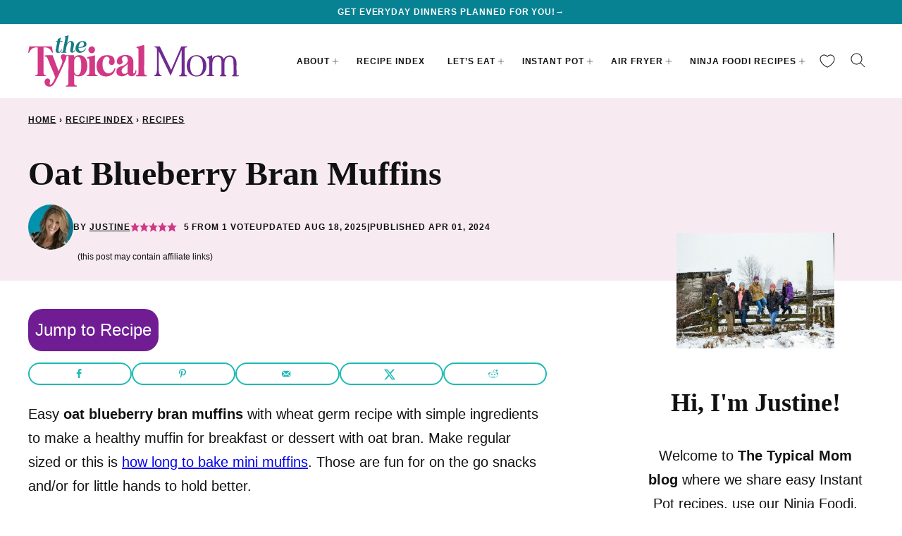

--- FILE ---
content_type: image/svg+xml
request_url: https://temeculablogs.com/wp-content/themes/thetypicalmom-2024/assets/icons/utility/plus.svg
body_size: -238
content:
<svg viewBox="0 0 24 24" xmlns="http://www.w3.org/2000/svg">
<path fill-rule="evenodd" clip-rule="evenodd" d="M12.0309 4.5C12.307 4.50036 12.5306 4.72451 12.5302 5.00065L12.5119 19.0007C12.5116 19.2768 12.2874 19.5004 12.0113 19.5C11.7352 19.4996 11.5116 19.2755 11.512 18.9993L11.5303 4.99935C11.5306 4.7232 11.7548 4.49964 12.0309 4.5Z" />
<path fill-rule="evenodd" clip-rule="evenodd" d="M4.5 12C4.5 11.7239 4.72386 11.5 5 11.5H19C19.2761 11.5 19.5 11.7239 19.5 12C19.5 12.2761 19.2761 12.5 19 12.5H5C4.72386 12.5 4.5 12.2761 4.5 12Z" />
</svg>


--- FILE ---
content_type: application/javascript; charset=utf-8
request_url: https://scripts.mediavine.com/tags/3.30.4/wrapper.min.js?bust=1504135614
body_size: 69259
content:
/*! For license information please see wrapper.min.js.LICENSE.txt */
(()=>{var e,t,n,i,r={210:(e,t,n)=>{"use strict";n.d(t,{$A:()=>s,EF:()=>o,HO:()=>r,JY:()=>a,W$:()=>i});const i=(e=.5)=>Math.random()<=e,r=(e,t)=>Math.floor(Math.random()*(t-e+1)+e),o=e=>Math.floor(Math.random()*e)+1,a=e=>{const t=new Uint8Array(e);return window.crypto.getRandomValues(t),Array.from(t,(e=>("0"+(e%62).toString(36)).slice(-2))).join("")},s=10},297:(e,t,n)=>{"use strict";n.d(t,{e:()=>i});var i=(e=>(e.mv_managed="mv_managed",e.custom="custom",e))(i||{})},299:(e,t,n)=>{"use strict";n.d(t,{Rt:()=>_});var i=n(5592),r=n(8674),o=n(7374),a=n(9062),s=n(2411),d=n(8618),l=n(5521),c=n(3090),u=n(3057),p=Object.defineProperty,m=Object.defineProperties,g=Object.getOwnPropertyDescriptors,h=Object.getOwnPropertySymbols,b=Object.prototype.hasOwnProperty,f=Object.prototype.propertyIsEnumerable,v=(e,t,n)=>t in e?p(e,t,{enumerable:!0,configurable:!0,writable:!0,value:n}):e[t]=n,y=(e,t)=>{for(var n in t||(t={}))b.call(t,n)&&v(e,n,t[n]);if(h)for(var n of h(t))f.call(t,n)&&v(e,n,t[n]);return e};class w{log(...e){l.Ay.custom(["debug","kargo","kargo_spotlight"],"kargo_spotlight: ",...e)}shouldRunSpotlight(e){var t,n;return Boolean(null==(n=null==(t=e.event_triggered_ads)?void 0:t.kargo)?void 0:n.enabled)}createSlot(e){return{_targeting:{},id:"kargo_spotlight",model:e,slotName:"kargo_spotlight",impTrackSlotName:"kargo_spotlight",adUnitId:"kargo_spotlight",gSlot:null,impressionTracker:new c.oc}}setupSpotlight(e,t){this.shouldRunSpotlight(e)&&(this.webModel=e,this.keywordService=t,this.slot=this.createSlot(e),window.spotlightConfig=this.getConfig(e),this.insertScript())}insertScript(){const e=(0,s.A)("https://socialcanvas-cdn.kargo.com/js/rh.min.js");(0,d.A)(e)}createBidResponse(e){var t;return{adUnitCode:null==(t=this.slot)?void 0:t.id,bidder:"kargo_spotlight",bidderCode:"kargo_spotlight",cpm:e.cpm,originalCpm:e.cpm,mediaType:a.z.banner,auctionId:e.impressionTime.toString(),ad:"",size:"",dealId:"",height:1,width:1,adId:e.slotType}}getSlotTargeting(){var e;const t=null==(e=this.keywordService)?void 0:e.getResults(),n=u.Optable.getSlotTargeting(),i=this.webModel&&(0,r.Gh)(this.webModel);return o=y(y(y({},t),n),i),m(o,g({is_house_ad:"0"}));var o}onSpotlightImpression(e,t){const n=this.createBidResponse(t);this.slot&&(this.slot.impressionTracker=new c.g$(this.slot,n),this.slot._targeting=this.getSlotTargeting(),this.log({eventName:e,eventData:t,bidResponse:n,targeting:this.slot._targeting,slot:this.slot,slotId:this.slot.id}),this.slot.impressionTracker.recordWithFetch(this.slot.id,o.x.prebid,this.slot._targeting))}getConfig(e){var t,n,i,r;if(!(null==(n=null==(t=e.event_triggered_ads)?void 0:t.kargo)?void 0:n.enabled))return;const o=null==(r=null==(i=e.event_triggered_ads)?void 0:i.kargo)?void 0:r.ad_types,a=this.onSpotlightImpression.bind(this);return{slots:{overlay:{enabled:Boolean(o.overlay),frequencyCap:15},masthead:{enabled:Boolean(o.masthead),frequencyCap:15},inArticle:{enabled:Boolean(o.in_content),frequencyCap:15}},eventListener:function(e,t){if("spotlight-impression"===e)return a(e,t)}}}}const _=new class{constructor(e=new i.zR,t=new w){this.highImpact=e,this.spotlight=t,this.bidderCode=this.highImpact.bidderCode,this.selector=this.highImpact.selector}handleAdRender(e,t,n){return this.highImpact.handleAdRender(e,t,n)}removeElAttributes(e){return this.highImpact.removeElAttributes(e)}setupSpotlight(e,t){return this.spotlight.setupSpotlight(e,t)}}},415:(e,t,n)=>{"use strict";n.d(t,{Ay:()=>s,Kt:()=>l});var i=n(7692),r=n(4718),o=n(6391),a=n(7536);class s{constructor(e,t,n=window){this.webModel=e,this.pageSettings=t,this._window=n,this.webModel.urlFilters.forEach((e=>{e.settings=function(e){const t={};return(0,a.xD)(e).map((n=>{t[n.toLowerCase()]=e[n]})),t}(e.settings)}))}get all(){const e=this.getCurrentPath(),t=this.pageSettings.blocklist||{};var n;return!!(n=this._window.location.href,/[-a-z0-9~!$%^&*_=+}{\'?]+(\.[-a-z0-9~!$%^&*_=+}{\'?]+)*(@|%40)([a-z0-9_][-a-z0-9_]*(\.[-a-z0-9_]+)*\.(aero|arpa|biz|com|coop|edu|gov|info|int|mil|museum|name|net|org|pro|travel|mobi|[a-z][a-z])|([0-9]{1,3}\.[0-9]{1,3}\.[0-9]{1,3}\.[0-9]{1,3}))(:[0-9]{1,5})?/i.test(n)||(0,i.OO)("test","killswitch",this._window.location.search)||"1"===t.all||this.isAdunitBlocklistedByRegistry("all",e))}contains(e){const t=this.getCurrentPath(),n=this.pageSettings.blocklist||{},i=(o=e,{adhesion_desktop:"adhesion_desktop",adhesion_mobile:"adhesion_mobile",adhesion_tablet:"adhesion_tablet",all:"all",chicory:"chicory",content_btf:"content_desktop",content_desktop:"content_desktop",content_mobile:"content_mobile",feed_btf:"feed_btf",feed_mobile:"feed_mobile",gutter_atf:"gutter",in_image:"in_image",in_screen:"in_screen",interstitial_mobile:"interstitial_mobile",interstitial_desktop:"interstitial_desktop",leaderboard_atf:"leaderboard",leaderboard_btf:"leaderboard",leaderboard:"leaderboard",recipe:"recipe",recipe_btf:"recipe",recipe_mobile:"recipe",sidebar_atf:"sidebar_atf",sidebar_btf:"sidebar_btf",zergnet:"zergnet"}[o]||o).toLowerCase();var o;const a=this.isAdunitBlocklistedByRegistry(i,t);return this.all||(0,r.Z)(n[i])||(0,r.Z)(a)}isBlockListed(e){const{adUnitId:t}=e;return this.contains(t)}isAdunitBlocklistedByRegistry(e,t){return this.webModel.urlFilters.filter((e=>this.doesPathMatch(e.path,t,!!e.settings.starts_with))).reduce(((t,n)=>n.settings[e]||t),!1)}getCurrentPath(){return this.formatPath(this._window.location.pathname)+(this._window.location.search||"")}formatPath(e){const t=document.createElement("a");t.href=e;const n=t.pathname.replace(/\/$/,"").replace(/\.[^/.]+$/,"").replace(/\/$/,"");return n.length?n:"/"}getQueryParamsString(e){const t=document.createElement("a");return t.href=e,t.search}getQueryParams(e){const t=this.getQueryParamsString(e);return(0,i.JO)(t)}doFilterQueryParamsMatchPath(e,t){const n=this.getQueryParamsString(t),r=this.getQueryParams(e);return Object.entries(r).every((e=>{const t=e[0],r=e[1];return Array.isArray(r)?r.every((e=>"*"===e?void 0!==(0,i.qn)(t,n):(0,i.OO)(t,e,n))):"*"===r?void 0!==(0,i.qn)(t,n):(0,i.OO)(t,r,n)}))}doesPathMatch(e,t,n){if("/"===e&&!0===n)return!0;const i=this.doFilterQueryParamsMatchPath(e,t),r=this.formatPath(e),o=(a=r,a.replace(/[.*+?^${}()|[\]\\]/g,"\\$&")).replace(/\\\*/g,".*?");var a;return(n?new RegExp(`^${o}(/|$)(.*?)`):new RegExp(`^${o}$`)).test(this.formatPath(t))&&i}}const d={Adhesion:{mobile:"adhesion_mobile",tablet:"adhesion_tablet",desktop:"adhesion_desktop"},Content:{mobile:"content_mobile",tablet:"content_mobile",desktop:"content_desktop"},Feed:{mobile:"feed_mobile",tablet:"feed_mobile",desktop:"feed_btf"},Interstitial:{mobile:"interstitial_mobile",tablet:"interstitial_mobile",desktop:"interstitial_desktop"},Leaderboard:{mobile:"leaderboard",tablet:"leaderboard",desktop:"leaderboard"},LeaderboardAtf:{mobile:"leaderboard",tablet:"leaderboard",desktop:"leaderboard"},LeaderboardBtf:{mobile:"leaderboard",tablet:"leaderboard",desktop:"leaderboard"},LeaderboardMobile:{mobile:"leaderboard",tablet:"leaderboard",desktop:"leaderboard"},LeaderboardMobileAtf:{mobile:"leaderboard",tablet:"leaderboard",desktop:"leaderboard"},LeaderboardMobileBtf:{mobile:"leaderboard",tablet:"leaderboard",desktop:"leaderboard"},Recipe:{mobile:"recipe",tablet:"recipe",desktop:"recipe"},SidebarAtf:{mobile:"sidebar_atf",tablet:"sidebar_atf",desktop:"sidebar_atf"},SidebarBtf:{mobile:"sidebar_btf",tablet:"sidebar_btf",desktop:"sidebar_btf"},SidebarBtfStacked:{mobile:"sidebar_btf",tablet:"sidebar_btf",desktop:"sidebar_btf"},Skin:{mobile:null,tablet:null,desktop:"skin_desktop"},GutterAtf:{mobile:"gutter",tablet:"gutter",desktop:"gutter"},UniversalPlayer:{mobile:"universal_player_mobile",tablet:"universal_player_mobile",desktop:"universal_player_desktop"},Video:{mobile:null,tablet:null,desktop:null},AccompanyingContent:{mobile:null,tablet:null,desktop:null},Sidebar:{mobile:null,tablet:null,desktop:null},Disabled:{mobile:null,tablet:null,desktop:null},Comments:{mobile:"comments_mobile",tablet:"comments_mobile",desktop:"comments_btf"}};function l(e){const t=o.p.deviceType,n=["desktop","mobile","tablet"].includes(t)?o.p.deviceType:"desktop";return d[e][n]}},438:(e,t,n)=>{"use strict";n.d(t,{A:()=>f});var i=n(1976),r=n(7692),o=n(7451),a=n(5521);const s=()=>{return e=void 0,t=null,i=function*(){if(!window.uuid){const{v5:e}=yield n.e(8131).then(n.bind(n,9308));window.uuid={v5:e}}},new Promise(((n,r)=>{var o=e=>{try{s(i.next(e))}catch(e){r(e)}},a=e=>{try{s(i.throw(e))}catch(e){r(e)}},s=e=>e.done?n(e.value):Promise.resolve(e.value).then(o,a);s((i=i.apply(e,t)).next())}));var e,t,i};var d=n(689),l=n(8614),c=(e=>(e.notEnabled="1",e.enabledNotLoaded="2",e.loadedAndResponsible="3",e.loadedNotResponsible="4",e))(c||{}),u=n(5173),p=n(8618),m=n(2411),g=n(7378);const h="https://faves.grow.me",b=class e{constructor(t){var n;let s=`${h}/main.js`;const l=(0,r.qn)("growFavesVersion"),u=(0,r.qn)("growFavesSiteId")||(null==(n=window.GrowMeSite)?void 0:n.id)||t.growSiteID;l&&(s=`${h}/main.${l}.js`),e.willGrowLoad()?(new d.c,e.growIsLoading=!0,e.state=c.enabledNotLoaded,e.growHasLoaded=new Promise(((e,t)=>{i(s,o.I.growFaves,{before:(e,t)=>{u&&t.setAttribute("data-grow-faves-site-id",u)},success:()=>{window.growMe?window.growMe((()=>this.growListeners(e))):this.setUpGrowStub((()=>this.growListeners(e)))},error(e){t(e)}}),setTimeout((()=>{a.Ay.debug("Grow.me load timed out."),t("Grow Timeout (4000 ms) Exceeded.")}),4e3)})).catch((e=>a.Ay.debug(e)&&void 0))):(window.$adManagementConfig.web.model.hgs&&e.insertHeadlessGrowScript(),e.growIsLoading=!1,e.growHasLoaded=Promise.reject("Grow is not supposed to load.").catch((e=>a.Ay.debug(e)&&void 0)),a.Ay.debug("ERROR: both ?growFavesAccountId and ?growFavesSiteId must be specified to load GrowFaves"))}static insert(e){window.growMe&&(0,u.T)(window.growMe.insert)&&window.growMe.insert(e)}setUpGrowStub(e){var t;const n=e=>{var t;return null==(t=window.growMe)?void 0:t._.push(e)};n._=(null==(t=window.growMe)?void 0:t._)||[],window.growMe=n,n(e)}growListeners(t){window.growMe&&(window.growMe.on("loaded",(({source:n,version:i})=>{n?(e.source=n,e.state=c.loadedAndResponsible):e.state=c.loadedNotResponsible,i&&(e.version=i),t()})),g.sm.holdOut.source!==g.ap.grow&&(window.growMe.on("authStatusChanged",(({isLoggedIn:t,readerId:n,gid:i,domainSessionId:r})=>{e.gid=i&&i.toString()||"0",e.hasLoggedInUser=t,e.domainSessionId=r,e.readerId=n&&n!==e.readerId?n:e.readerId,t&&d.c.userLoggedIn(),setTimeout((()=>window.$adManagementConfig.growId=e.readerId),500),t&&s()})),window.growMe.on("uid2AdvertisingTokenChanged",(({advertisingToken:e})=>window.$adManagementConfig.uid2=e)),window.growMe.on("id5IdChanged",(({connectId:e})=>{window.$adManagementConfig.connectId=null!=e?e:""})),window.growMe.on("publinkIdChanged",(({publink:e})=>{window.$adManagementConfig.publinkId=e}))))}static willGrowLoad(){var e;const t=window.$adManagementConfig.web.model,n=document.querySelectorAll("#hide-grow-widget").length>0,i=(0,r.qn)("growFavesSiteId")||(null==(e=window.GrowMeSite)?void 0:e.id);return!(n||!i&&(!t.growFavesEnabled||!t.growSiteID))}static insertHeadlessGrowScript(){const e=(0,m.A)("https://scripts.grow.me/main.js");(0,p.A)(e)}};b.hasLoggedInUser=!1,b.gid=l.GID.noAuth,b.domainSessionId="",b.state=c.notEnabled,b.carouselSelector="[class^='MiniCarousel']",b.rootSelector="div#grow-me-root",b.readerId=localStorage.getItem("GROW_USER_ID")||void 0;let f=b},567:(e,t,n)=>{"use strict";n.d(t,{h:()=>i});var i=(e=>(e.AT="AT",e.BE="BE",e.BG="BG",e.CH="CH",e.CY="CY",e.CZ="CZ",e.DE="DE",e.DK="DK",e.EE="EE",e.EL="EL",e.ES="ES",e.FI="FI",e.FR="FR",e.GB="GB",e.GR="GR",e.HR="HR",e.HU="HU",e.IE="IE",e.IS="IS",e.IT="IT",e.LI="LI",e.LT="LT",e.LU="LU",e.LV="LV",e.MT="MT",e.NL="NL",e.NO="NO",e.PL="PL",e.PT="PT",e.RO="RO",e.SE="SE",e.SI="SI",e.SK="SK",e.UK="UK",e))(i||{})},647:(e,t,n)=>{"use strict";var i;n.d(t,{r:()=>i}),(e=>{e.parse=function(e){for(var n=t,i=n.parser[n.strictMode?"strict":"loose"].exec(e)||"strict",r={},o=14;o--;)r[n.key[o]]=i[o]||"";return r[n.q.name]={},r[n.key[12]].replace(n.q.parser,(function(e,t,i){t&&(r[n.q.name][t]=i)})),r};const t={strictMode:!1,key:["source","protocol","authority","userInfo","user","password","host","port","relative","path","directory","file","query","anchor"],q:{name:"queryKey",parser:/(?:^|&)([^&=]*)=?([^&]*)/g},parser:{strict:/^(?:([^:\/?#]+):)?(?:\/\/((?:(([^:@]*)(?::([^:@]*))?)?@)?([^:\/?#]*)(?::(\d*))?))?((((?:[^?#\/]*\/)*)([^?#]*))(?:\?([^#]*))?(?:#(.*))?)/,loose:/^(?:(?![^:@]+:[^:@\/]*@)([^:\/?#.]+):)?(?:\/\/)?((?:(([^:@]*)(?::([^:@]*))?)?@)?([^:\/?#]*)(?::(\d*))?)(((\/(?:[^?#](?![^?#\/]*\.[^?#\/.]+(?:[?#]|$)))*\/?)?([^?#\/]*))(?:\?([^#]*))?(?:#(.*))?)/}};e.getParam=function(e){for(var t={},n=(e||window.location.search.substring(1)).split("&"),i=0;i<n.length;i++){var r=n[i].split("=");if(void 0===t[r[0]])t[r[0]]=r[1];else if("string"==typeof t[r[0]]){var o=[t[r[0]],r[1]];t[r[0]]=o}else t[r[0]].push(r[1])}return t},e.getHost=function(t){return e.parse(t).host.replace("www.","")}})(i||(i={}))},689:(e,t,n)=>{"use strict";n.d(t,{c:()=>l});var i=n(3670),r=n(798);const o="[class*=grow-exclusive-content-widget]",a="growExclusive",s=`\n  body ${o} .adunitwrapper {\n    visibility: hidden;\n    display: none;\n  }\n  body ${o} mv-ad-reporter {\n    visibility: hidden;\n    display: none;\n  }\n`,d=class e{static slotIsBlocked(t){return e.blockEnabled&&e.blockedAdUnits.has(t)}static userLoggedIn(){if(e.blockEnabled=!1,r.ID.hasConstructableStyleSheets){const e=r.ID.styleSheetLibrary[a];e&&e.replace("")}else{const e=document.querySelector(`#${a}`);e&&e.remove()}}constructor(){e.blockEnabled=!0,(0,r.zw)(s,a),i.A.on(i.A.events.slotWrapperRenderEnded,(t=>{t.wrapper.matches(`${o} div`)&&e.blockedAdUnits.add(t)}))}};d.blockedAdUnits=new Set,d.blockEnabled=!1;let l=d},721:(e,t,n)=>{"use strict";n.d(t,{l:()=>a,z:()=>s});var i=n(6391),r=n(6293);const o=9/16;function a(e,t){const n=e.maxOutstreamWidth,i=Math.min(n,t&&(0,r.A)(t)||n),a=Math.round(i*o);return[Math.round(i),Math.round(a)]}function s(e){return i.p.isMobileOrTablet?`${e}_outstream_mobile`:`${e}_outstream_desktop`}},798:(e,t,n)=>{"use strict";var i,r,o;function a(e,t){if(i.hasConstructableStyleSheets)if(i.styleSheetLibrary[t])i.styleSheetLibrary[t].replace(e);else{const n=new CSSStyleSheet;n.replace(e),i.styleSheetLibrary[t]=n,document.adoptedStyleSheets=[...document.adoptedStyleSheets,n]}else{!function(e,t,n){const i=document.createElement("style");i.type="text/css",n&&i.setAttribute("id",n),i.styleSheet?i.styleSheet.cssText=t:i.appendChild(document.createTextNode(t));e.appendChild(i)}(document.head||document.getElementsByTagName("head")[0],e,t)}}n.d(t,{ID:()=>i,zw:()=>a}),(r=i||(i={})).styleSheetLibrary={},r.hasConstructableStyleSheets="function"==typeof(null==(o=null==CSSStyleSheet?void 0:CSSStyleSheet.prototype)?void 0:o.replaceSync)},830:(e,t,n)=>{"use strict";n.d(t,{DU:()=>i,do:()=>a,tJ:()=>r,wy:()=>o});var i=(e=>(e.google="google",e.gumgum="gumgum",e.indexExchange="indexExchange",e.pubmatic="pubmatic",e.rubicon="rubicon",e.triplelift="triplelift",e.uam="amazon",e.S2S="S2S",e.smilewanted="smilewanted",e.openx="openx",e.aps="aps",e.ozone="ozone",e))(i||{}),r=(e=>(e.pulsepoint_s2s="pulsepoint_s2s",e.districtm_s2s="districtm_s2s",e.sovrn_s2s="sovrn_s2s",e.appnexus_s2s="appnexus_s2s",e.openx_s2s="openx_s2s",e.rubicon_s2s="rubicon_s2s",e.emx_s2s="brealtime_s2s",e.indexExchange_s2s="indexExchange_s2s",e.yieldmo_s2s="yieldmo_s2s",e.nativo_s2s="nativo_s2s",e.kargo_s2s="kargo_s2s",e.undertone_s2s="undertone_s2s",e))(r||{}),o=(e=>(e.uam="amazon",e.gumgum="gumgum",e.indexExchange="indexExchange",e.pubmatic="pubmatic",e.rubicon="rubicon",e.S2S="S2S",e.openx="openx",e.aps="aps",e.ozone="ozone",e.triplelift="triplelift",e))(o||{}),a=(e=>(e.uam="amazon",e.indexExchange="indexExchange",e.pubmatic="pubmatic",e.rubicon="rubicon",e.triplelift="triplelift",e.S2S="S2S",e.openx="openx",e.aps="aps",e.ozone="ozone",e))(a||{})},888:(e,t,n)=>{"use strict";function i(e=window){const{tpc:t}=e.$adManagementConfig.web;return t?t.timedOut?"timedOut":t.supported?"1":"0":"unknown"}n.d(t,{B:()=>r,U:()=>i});var r=(e=>(e.supported="1",e.unsupported="0",e.timedOut="timedOut",e.unknown="unknown",e))(r||{})},934:(e,t,n)=>{"use strict";n.d(t,{a:()=>o});var i=n(3835),r=n(210);class o{constructor(e){this.allExperiments=e}activate(e){const t=this.allExperiments.filter((t=>t&&t.flag===e));if(!t.length)return null;let n;const o=t.find((e=>e.default&&!0===e.default)),a=t.reduce(((e,t)=>e+(t.percent||0)),0);let s=Math.max(100,a)*r.$A;const d=(0,r.EF)(s);for(const e of t)if(!e.default&&(s-=e.percent*r.$A,d>s)){n=e;break}return n=n||o,n?function(e){const t=/random\((\d+.?\d*),\s*(\d+.?\d*),?\s*(\d+)\)/.exec(e.value);if(t){const e=parseFloat(t[1]),n=parseFloat(t[2]),r=parseInt(t[3],10);return(0,i.t0)(e,n,r)}return e.value}(n):null}}},980:e=>{"use strict";e.exports="[data-uri]"},1021:e=>{"use strict";e.exports="[data-uri]"},1186:(e,t,n)=>{"use strict";n.d(t,{B:()=>i});var i=(e=>(e.display="display",e.stickyOutstream="stickyOutstream",e.outstream="outstream",e.video="video",e.native="native",e.skin="skin",e.accompanyingContent="accompanyingContent",e.skylight="skylight",e))(i||{})},1325:(e,t,n)=>{"use strict";function i(e){const t=Math.round(100*e)/100;let n=0;return n=t<=.1?.1:t<1.11?.01*Math.round(t/.01):t<1.8?.03*Math.round(t/.03):t<3?.05*Math.round(t/.05):t<12?.15*Math.round(t/.15):t<20?.25*Math.round(t/.25):t<40?1*Math.round(t/1):t<70?2*Math.round(t/2):t<200?5*Math.round(t/5):200,n}function r(e){const t=i(Number(e));return Math.round(100*t).toString()}function o(e,t){const n=1.25*Number(e),r=i(Math.max(n,t)),o=Math.round(100*r);return o<150?150..toString():o.toString()}n.d(t,{F$:()=>r,fk:()=>o,mt:()=>i})},1330:(e,t,n)=>{"use strict";n.d(t,{$V:()=>x,Au:()=>_,Bc:()=>b,E$:()=>C,GT:()=>s,QX:()=>A,Qm:()=>v,RZ:()=>I,Rc:()=>p,UQ:()=>S,Uz:()=>M,W5:()=>r,Ye:()=>u,ZJ:()=>c,ZX:()=>l,_m:()=>i,c$:()=>k,df:()=>a,gy:()=>d,hj:()=>y,ic:()=>m,ng:()=>f,p1:()=>w,tI:()=>o,xQ:()=>h,xe:()=>g});const i=300,r=5,o=30,a=5,s=1024,d=1532,l="mv-video-target",c="mv-first-video",u="mv_auto_insert_headline",p="mv-video-player-clicked",m="mv-video-player-pop-out",g="mv-ad-started",h="mediavine-video-hoisted",b="mediavine-wrapper-inserted",f=640,v=480,y=8e3,w=2,_=1500,M=.01,A="https://securepubads.g.doubleclick.net/gampad/ads",S="https://pubads.g.doubleclick.net/gampad/ads?slotname=/124319096/external/ad_rule_samples&sz=640x480&ciu_szs=300x250&cust_params=deployment%3Ddevsite%26sample_ar%3Dpremidpost&url=https://developers.google.com/interactive-media-ads/docs/sdks/html5/tags&unviewed_position_start=1&output=xml_vast3&impl=s&env=vp&gdfp_req=1&ad_rule=0&vad_type=linear&vpos=preroll&pod=1&ppos=1&lip=true&min_ad_duration=0&max_ad_duration=30000&vrid=6256&video_doc_id=short_onecue&cmsid=496&kfa=0&tfcd=0",I="https://securepubads.g.doubleclick.net/gampad/live/ads?sz=640x480&iu=/124319096/external/single_ad_samples&ciu_szs=300x250&impl=s&gdfp_req=1&env=vp&output=vast&unviewed_position_start=1&cust_params=deployment%3Ddevsite%26sample_ct%3Dskippablelinear&correlator=",x="tamvid_1",C="//*[text()[contains(.,'[adthrive-in-post-video-player')]]",k='div[id^=cls-video-container-]:not([data-video-placement-inited="true"]),\ndiv.adthrive-video-player:not([data-video-placement-inited="true"])'},1387:(e,t,n)=>{"use strict";n.d(t,{z:()=>r});var i=n(4956);class r{static convert(e,t){return{toDays:()=>Math.floor(i.X[e].toDays(t)),toHours:()=>Math.floor(i.X[e].toHours(t)),toMinutes:()=>Math.floor(i.X[e].toMinutes(t)),toSeconds:()=>Math.floor(i.X[e].toSeconds(t)),toMilliseconds:()=>Math.floor(i.X[e].toMilliseconds(t))}}static gracePeriodIsActive(e){const{ao:t,lo:n,jlo:i}=window.$adManagementConfig.web.model;return Math.max(t||0,n||0,i||0)+e>Date.now()}static get startTime(){return window.$adManagementConfig.web.startTime}static get timeOnPage(){return Math.floor((Date.now()-r.startTime)/1e3)}static featureRollOut(e,t,n){const i=(Date.now()-e)/this.convert(n,t).toMilliseconds();return Math.random()<i}}},1462:(e,t,n)=>{"use strict";n.d(t,{h:()=>p});var i=Object.defineProperty,r=Object.defineProperties,o=Object.getOwnPropertyDescriptors,a=Object.getOwnPropertySymbols,s=Object.prototype.hasOwnProperty,d=Object.prototype.propertyIsEnumerable,l=(e,t,n)=>t in e?i(e,t,{enumerable:!0,configurable:!0,writable:!0,value:n}):e[t]=n,c=(e,t)=>{for(var n in t||(t={}))s.call(t,n)&&l(e,n,t[n]);if(a)for(var n of a(t))d.call(t,n)&&l(e,n,t[n]);return e},u=(e,t)=>r(e,o(t));function p(e){const t=new Map,n=[];return e.forEach((e=>{const i=e.source;t.has(i)||t.set(i,new Set);const r=t.get(i),o=e.uids.filter((e=>!(!e.id||r.has(e.id))&&(r.add(e.id),!0)));o.length&&n.push(u(c({},e),{uids:o}))})),n}},1486:(e,t,n)=>{"use strict";n.d(t,{D4:()=>o,FY:()=>s,GE:()=>d,G_:()=>r,LM:()=>a,s6:()=>i});const i="native",r="video",o="banner",a="adpod",s="audio",d=[i,r,o,s]},1664:(e,t,n)=>{"use strict";n.d(t,{I:()=>o,k:()=>s});var i=n(5521);const r=(...e)=>i.Ay.custom(["perf"],...e);var o=(e=>(e.wrapperLoadStart="wrapperLoadStart",e.wrapperLoadEnd="wrapperLoadEnd",e.launcherLoaded="launcherLoaded",e.afterScrollMark="afterScrollMark",e.cmpReady="cmpReady",e.appendImpPixelStart="appendImpPixelStart",e.appendImpPixelEnd="appendImpPixelEnd",e.optableIdentifyStart="optableIdentifyStart",e.optableIdentifyEnd="optableIdentifyEnd",e))(o||{});const a=[[0,300],[300,700],[700,1e3],[1e3,1500],[1500,2e3],[2e3,3e3],[3e3,5e3],[5e3,1e4]];class s{static mark(e){const t=performance.mark(e);return r(`AdPerformance: ${e}: ${null==t?void 0:t.startTime}`),t}static measure(e,t,n="AdMeas"){const i=performance.measure(n,e,t);return r(`AdPerformance:  [${e}] - [${t}]`,null==i?void 0:i.duration),i}static setPerfBucket(e){for(const[t,n]of a)if(e<n)return void(this.perfBucket=`${t}-${n}`);this.perfBucket="10000plus"}}},1717:(e,t,n)=>{"use strict";n.d(t,{rs:()=>r,s0:()=>a,uS:()=>o});var i=(e,t,n)=>new Promise(((i,r)=>{var o=e=>{try{s(n.next(e))}catch(e){r(e)}},a=e=>{try{s(n.throw(e))}catch(e){r(e)}},s=e=>e.done?i(e.value):Promise.resolve(e.value).then(o,a);s((n=n.apply(e,t)).next())}));function r(e){return i(this,null,(function*(){const t=(new TextEncoder).encode(e),n=yield crypto.subtle.digest("SHA-256",t);return Array.from(new Uint8Array(n)).map((e=>e.toString(16).padStart(2,"0"))).join("")}))}function o(e){return!!e.match("^([a-fA-F0-9]{40})$")}function a(e){return!!e.match("^([a-fA-F0-9]{64})$")}},1794:(e,t,n)=>{"use strict";n.d(t,{F$:()=>p,hp:()=>u});var i=n(5521),r=Object.defineProperty,o=Object.defineProperties,a=Object.getOwnPropertyDescriptors,s=Object.getOwnPropertySymbols,d=Object.prototype.hasOwnProperty,l=Object.prototype.propertyIsEnumerable,c=(e,t,n)=>t in e?r(e,t,{enumerable:!0,configurable:!0,writable:!0,value:n}):e[t]=n;const u=(e,t)=>(t||[]).filter((t=>{try{return!t.slugs&&!t.modelRequirement||(r=e,!!(n=t).slugs&&Object.keys(n.slugs).includes(r.slug))||(({modelRequirement:e},t)=>{if(!e)return!1;const n=e.modelProperty.split(".").reduce(((e,t)=>e&&e[t]),t);return e.modelValue===n})(t,e)}catch(e){return i.Ay.debug("ERROR: beta filter failed",e),!1}var n,r})).map((e=>{return t=((e,t)=>{for(var n in t||(t={}))d.call(t,n)&&c(e,n,t[n]);if(s)for(var n of s(t))l.call(t,n)&&c(e,n,t[n]);return e})({},e),o(t,a({slugs:void 0,modelRequirement:void 0}));var t})),p=(e,t,n)=>{const i=[];return t.forEach((t=>{const r=n(t),o=parseInt(t.trafficPercentage,10)/r.length;r.forEach((t=>{i.push({flag:e,percent:o,value:t})}))})),i}},1976:function(e,t){var n,i,r;i=[],void 0===(r="function"==typeof(n=function(){var e=function(){},t={},n={},i={};function r(e,t){e=e.push?e:[e];var r,o,a,s=[],d=e.length,l=d;for(r=function(e,n){n.length&&s.push(e),--l||t(s)};d--;)o=e[d],(a=n[o])?r(o,a):(i[o]=i[o]||[]).push(r)}function o(e,t){if(e){var r=i[e];if(n[e]=t,r)for(;r.length;)r[0](e,t),r.splice(0,1)}}function a(t,n){t.call&&(t={success:t}),n.length?(t.error||e)(n):(t.success||e)(t)}function s(t,n,i,r){var o,a,d,l=document,c=i.async,u=(i.numRetries||0)+1,p=i.before||e,m=t.replace(/[\?|#].*$/,""),g=t.replace(/^(css|img|module|nomodule)!/,"");if(r=r||0,/(^css!|\.css$)/.test(m))(d=l.createElement("link")).rel="stylesheet",d.href=g,(o="hideFocus"in d)&&d.relList&&(o=0,d.rel="preload",d.as="style");else if(/(^img!|\.(png|gif|jpg|svg|webp)$)/.test(m))(d=l.createElement("img")).src=g;else if((d=l.createElement("script")).src=g,d.async=void 0===c||c,a="noModule"in d,/^module!/.test(m)){if(!a)return n(t,"l");d.type="module"}else if(/^nomodule!/.test(m)&&a)return n(t,"l");d.onload=d.onerror=d.onbeforeload=function(e){var a=e.type[0];if(o)try{d.sheet.cssText.length||(a="e")}catch(e){18!=e.code&&(a="e")}if("e"==a){if((r+=1)<u)return s(t,n,i,r)}else if("preload"==d.rel&&"style"==d.as)return d.rel="stylesheet";n(t,a,e.defaultPrevented)},!1!==p(t,d)&&l.head.appendChild(d)}function d(e,t,n){var i,r,o=(e=e.push?e:[e]).length,a=o,d=[];for(i=function(e,n,i){if("e"==n&&d.push(e),"b"==n){if(!i)return;d.push(e)}--o||t(d)},r=0;r<a;r++)s(e[r],i,n)}function l(e,n,i){var r,s;if(n&&n.trim&&(r=n),s=(r?i:n)||{},r){if(r in t)throw"LoadJS";t[r]=!0}function l(t,n){d(e,(function(e){a(s,e),t&&a({success:t,error:n},e),o(r,e)}),s)}if(s.returnPromise)return new Promise(l);l()}return l.ready=function(e,t){return r(e,(function(e){a(t,e)})),l},l.done=function(e){o(e,[])},l.reset=function(){t={},n={},i={}},l.isDefined=function(e){return e in t},l})?n.apply(t,i):n)||(e.exports=r)},2191:(e,t,n)=>{"use strict";n.d(t,{oh:()=>S,wv:()=>A,Ay:()=>I,Qc:()=>E,O:()=>O});var i=n(830),r=n(6391),o=n(934),a=n(7692),s=n(5521),d=n(8970),l=n(6944),c=n(9143),u=n(5854),p=n(567),m=n(8508),g=n(7536),h=n(7919),b=(e=>(e.mcm="mcm",e.spm="spm",e))(b||{}),f=n(5874),v=n(5069),y=n(297);function w(e,...t){if(!t.length)return e;const n=t.shift();if(_(e)&&_(n))for(const t in n)_(n[t])?(e[t]||Object.assign(e,{[t]:{}}),w(e[t],n[t])):Object.assign(e,{[t]:n[t]});return w(e,...t)}function _(e){return null!=e&&"object"==typeof e&&!Array.isArray(e)}var M=n(3358);const A={interstitial:"Interstitial",leaderboard_atf:"LeaderboardAtf",leaderboard_btf:"LeaderboardBtf",sidebar_atf:"SidebarAtf",sidebar_btf:"SidebarBtf",recipe_btf:"Recipe",recipe_mobile:"Recipe",comments:"Comments",feed_btf:"Feed",feed_mobile:"Feed"};var S=(e=>(e.mobile="mobile",e.desktop="desktop",e.both="both",e))(S||{});class I{constructor(e){var t;if(this.ab_optout=!1,this.ad_box_bg_color="#fafafa",this.ad_box_placeholder_text=!1,this.ad_box=!1,this.ad_experience=y.e.custom,this.additionalRequestTypes=["native","skin_desktop"],this.adhesion_close=!1,this.adhesion_desktop=!0,this.adhesion_light=!1,this.adhesion_mobile=!0,this.adhesion_tablet=!0,this.adunit="missing",this.appnexus=!0,this.below_content=!0,this.brand_color="#41A4A9",this.brealtime=!0,this.category=null,this.ccpa_link_loc="footer",this.ccpa_modal_enabled=!0,this.cm_cmp_consentmode=!1,this.cmCMPEnabled=!1,this.confiant_enabled=!1,this.content_cba_desktop_buffer=2,this.content_cba_desktop_limit=-1,this.content_cba_desktop_percentage=20,this.content_cba_mobile_buffer=2,this.content_cba_mobile_limit=-1,this.content_cba_mobile_percentage=28,this.content_desktop=!0,this.content_mobile=!0,this.content_require_text=0,this.content_skip_after_selector="",this.content_skip_before_selector="",this.custom_cmp_header="",this.desktop_inview=!1,this.display_ads=!0,this.divbuster_exclusions="",this.enable_divbuster=!1,this.enable_listbuster=!1,this.enable_mvp_branding=!0,this.event_triggered_ads={},this.siteFloorAdj=1,this.gdpr_compliance=1,this.google=!0,this.group_m_approved=!0,this.gumgum_in_image=!1,this.gumgum_skins=!1,this.gumgum_skip_first_image=!1,this.hgs=!0,this.interscroller_desktop=!1,this.interscroller_mobile=!1,this.iphone5_sidescroll_fix=!1,this.inview_mobile_sidescroll_fix=!1,this.jtr_button_selector="",this.killswitch=!1,this.launch_mode=!1,this.leaderboard=!1,this.less_lazy_mode=!1,this.mcm_tagging=!1,this.mcmNetworkCode=null,this.mediavine_comscore=!0,this.mileAi=!1,this.mobile_inview=!1,this.optimize_short_form_content=!1,this.optouts=[],this.outstream_density="medium",this.privacy_policy_link="",this.psa=!1,this.psas=[],this.recipe_instruction_density="default",this.recipe_slot_density="default",this.revShare=1,this.s2sBidders=[],this.sidebar_btf_disable_sticky=!1,this.sidebar_btf_sticky_offset=0,this.spm_approval=!1,this.target_brands_inc_approved=!1,this.triplelift=!0,this.url_change_reload=!1,this.urlFilters=[],this.video_adhesion_color="#41A4A9",this.videoLineItemVersion="vid_6",function(e){for(const t of T){if(!(0,h.v)(e,t))throw new Error(`Required model property ${t} not provided`)}}(e),e.indexExchange=null==(t=e.index)||t,e.S2S=!0,e.networkADomainBlocks&&e.networkADomainBlocks.length>0){const t=e.aDomainBlocks||[];e.aDomainBlocks=[...t,...e.networkADomainBlocks]}e.ad_experience===y.e.mv_managed&&function(e){e.outstream_density="high",e.content_cba_desktop_buffer=1,e.content_cba_mobile_buffer=1,e.content_buffer_end=void 0,e.content_cba_desktop_limit=-1,e.content_cba_mobile_limit=-1,e.content_require_text===v.S.onlyBetweenTextParagraphs&&(e.content_require_text=v.S.onlyAfterTextParagraphs)}(e),e=I.applyLocalModel(e),(0,d.i)(e).onto(this),this.feed_btf_selector=this.feed_btf_selector||this.feed_selector,this.feed_btf_position=this.feed_btf_position||this.feed_position,this.feed_mobile_selector=this.feed_mobile_selector||this.feed_selector,this.feed_mobile_position=this.feed_mobile_position||this.feed_position,this.experiment=new o.a(e.experiments||[]),this.slots=function(e){const t=[];return t.push(...function({slots:e,adunit:t}){const n=[],i=r.p.isMobile;return e.forEach((e=>{const{adunit:r,deviceType:o,position:a,selector:s,parentAdUnit:d,childAdUnit:l}=e;if(r&&a){if(o&&"both"!==o){if("desktop"===o&&i||"mobile"===o&&!i)return}let e;const c=a;switch(r){case"leaderboard":e="mobile"===o?"LeaderboardMobileBtf":"desktop"===o?"LeaderboardBtf":i?"LeaderboardMobileBtf":"LeaderboardBtf";break;case"sidebar":e="SidebarBtf";break;case"feed":e="Feed";break;case"recipe":e="Recipe";break;case"content":e="Content";break;default:return}n.push({insertPosition:c,selector:s,type:e,userDefined:!0,parentAdUnit:d||t||"missing",childAdUnit:l||M.l[e]})}})),n}(e)),t.push(...function(e){const t=[];return(0,g.xD)(A).map((n=>{const i=A[n];if(-1===n.indexOf("recipe_")&&x(e,n))try{t.push({type:i,selector:e[`${n}_selector`],insertPosition:e[`${n}_position`],mobileSelector:e[`${n}_mobile_selector`],mobileInsertPosition:e[`${n}_mobile_position`],parentAdUnit:e.adunit||"missing",childAdUnit:M.l[i]})}catch(e){s.Ay.debug(`error creating slot ${i}`,e)}})),t}(e)),t.push(...function(e){const t=[],{recipeCard:n}=new c.r;if(n===c.j.Tasty&&e.enable_automatic_recipe_selectors)return t.push(...function({recipe_slot_density:e,recipe_instruction_density:t,adunit:n}){const i=[],o=r.p.isMobileOrTablet?"mobile":"desktop",a=k[e][o];if(!n)throw new Error("WebModel parent adunit is missing!");r.p.isMobileOrTablet&&i.push(C(".tasty-recipes-ingredients ul:nth-of-type(3n + 1),\n        .tasty-recipes-ingredients ol:nth-of-type(3n + 1),\n        .tasty-recipes-ingredients p:nth-of-type(3n + 1),\n        .tasty-recipes-ingredients h4:nth-of-type(3n + 1),\n        .tasty-recipe-ingredients ul:nth-of-type(3n + 1),\n        .tasty-recipe-ingredients ol:nth-of-type(3n + 1),\n        .tasty-recipe-ingredients p:nth-of-type(3n + 1),\n        .tasty-recipe-ingredients h4:nth-of-type(3n + 1)","afterend",n));i.push(C(".tasty-recipes-ingredients, .tasty-recipe-ingredients","afterbegin",n)),"none"===t&&i.push(C(".tasty-recipes-instructions, .tasty-recipe-instructions","afterend",n));return i.splice(0,a)}(e)),t;if(n===c.j.WPRecipeMaker&&e.enable_automatic_recipe_selectors)return t.push(...function({recipe_slot_density:e,recipe_instruction_density:t,adunit:n}){const i=[],o=r.p.isMobileOrTablet?"mobile":"desktop",a=k[e][o];if(!n)throw new Error("WebModel parent adunit is missing!");r.p.isMobileOrTablet&&i.push(C(".wprm-recipe-instructions-container > .wprm-recipe-instructions-header","beforebegin",n));i.push(C(".wprm-recipe-ingredients-container","afterbegin",n)),"none"===t&&i.push(C(".wprm-recipe-instructions-container","afterend",n));return i.splice(0,a)}(e)),t;n===c.j.MvCreate&&t.push(...function({recipe_slot_density:e,adunit:t}){const n=[],i=r.p.isMobileOrTablet?"mobile":"desktop",o=k[e][i]-1;r.p.isMobileOrTablet&&n.push(C(".mv-create-instructions-slot-v2","beforebegin",t||"missing"));return n.splice(0,o)}(e));const i=r.p.isMobileOrTablet?"recipe_mobile":"recipe_btf";x(e,i)&&t.push({type:"Recipe",selector:e.recipe_selector,insertPosition:e.recipe_position,mobileSelector:e.recipe_mobile_selector,mobileInsertPosition:e.recipe_mobile_position,parentAdUnit:e.adunit||"missing",childAdUnit:"recipe"});return t}(e)),t.forEach((t=>{t.lazy=!t.type.includes("Atf"),function(e,t){"SidebarBtf"===e.type&&(e.stickyOffset=t.sidebar_btf_sticky_offset,e.sticky=!t.sidebar_btf_disable_sticky,e.stickyStopSelector=t.sidebar_btf_stop_selector)}(t,e),function(e,t){"SidebarAtf"!==e.type||t.sidebar_minimum_width||(e.lazy=!0)}(t,e)})),t}(e),this.customTargeting=window.$adManagementConfig.web.customTargeting||{},this.videoCacheUrl=`https://video-cache.${this.offering.offering_domain}`;const n=l.kf.new(e);this.addAdditionalBidRequestTypes(),e.webModelProcessed||Object.keys(this.bidRequests).forEach((e=>{n.bidder&&n.isDisplay()&&n.isPrebid()&&(this.bidRequests[e]=this.bidRequests[e].filter((({bidder:e})=>e!==n.bidder))),this.bidRequests[e]&&this.bidRequests[e].unshift({bidder:i.DU.S2S,params:{}}),f.D.getInstance(this).addBidRequests(this.bidRequests[e],e)})),function(e){(0,a.OO)("test","disableGdpr")&&(e.gdpr="0");(0,a.OO)("test","gdpr")&&(e.gdpr="1",e.geoLoc.country_code=p.h.FR);(0,a.OO)("test","ccpa")&&(e.cpa="1",e.geoLoc.state=u.Z.CA);let t=(0,a.qn)("geoLoc");if(t){Array.isArray(t)&&(t=t[-1]);const[n,i]=t.split("-");e.geoLoc.country_code=n,i&&(e.geoLoc.state=i)}const n=(0,a.qn)("testCPA");n&&(e.cpa="1",e.geoLoc.state=n);(0,a.OO)("test","cssStickySidebar")&&(e.optimize_sticky_sidebar_cls=!0,e.optimize_sticky_sidebar_cls_log=!0);(0,a.OO)("test","adboxLabel")&&(e.ad_box_placeholder_text=!0);(0,a.OO)("test","mobileInview")&&(e.mobile_inview=!0);(0,a.OO)("test","urlChangeReload")&&(e.url_change_reload=!0);const i=(0,a.qn)("uninsertableAfterSelector");i&&(e.content_skip_after_selector=Array.isArray(i)?i[0]:i);const r=(0,a.qn)("uninsertableBeforeSelector");r&&(e.content_skip_before_selector=Array.isArray(r)?r[0]:r)}(this),function(e){e.ad_box&&(r.p.isMobileOrTablet&&e.mobile_inview||r.p.isDesktop&&e.desktop_inview)&&(e.videoSettings.mobile_popout_placement="bottom_left")}(this),window.$adManagementConfig.web.deviceType=r.p.deviceType,e.webModelProcessed=!0,s.Ay.debug(this)}get aps(){return!!this.uam}getSiteTargeting(e,t){return e}getGAMTargeting(e,t){return e}getAdUnitPath({childAdUnit:e,parentAdUnit:t},n=this.offering.gam_network_code,i=this.mcmNetworkCode,r=this.getAdUnitPathMode()){const{gam_network_code:o}=this.offering;if(r===b.spm)return`/${o}/${t}/${e}`;return`/${i?`${n},${i}`:n}/${e?`${t}/${e}`:t}`}getAdUnitPathMode(){return!this.mcmStatusApproved||this.spm_approval&&!this.mcm_tagging?b.spm:b.mcm}addAdditionalBidRequestTypes(){this.additionalRequestTypes.forEach((e=>{this.bidRequests[e]=[]}))}get disableContentBtfNative(){return Boolean(this.cb_dn)}static applyLocalModel(e){if(e.disable_local_model)return e;return e=w(e,window.$adManagementConfig.web.localModel||{}),window.$adManagementConfig.web.model=e,e}}function x(e,t){return{adhesion_desktop:e.adhesion_desktop,adhesion_mobile:e.adhesion_mobile,adhesion_tablet:e.adhesion_tablet,comments:!!e.comments_selector,interstitial_mobile:e.enable_interstitial_ads,interstitial_desktop:e.enable_desktop_interstitial_ads,feed_btf:!r.p.isMobileOrTablet&&!!e.feed_selector,feed_mobile:r.p.isMobileOrTablet&&!!e.feed_selector,leaderboard_atf:e.leaderboard&&!!e.leaderboard_atf_selector,leaderboard_btf:e.leaderboard&&!!e.leaderboard_btf_selector,recipe_mobile:r.p.isMobileOrTablet&&(!!e.recipe_mobile_selector||!!e.recipe_selector),recipe_btf:!r.p.isMobileOrTablet&&!!e.recipe_selector,sidebar_btf:!!e.sidebar_btf_selector&&!(0,m.A)(e),sidebar_atf:!!e.sidebar_atf_selector}[t]||!1}function C(e,t,n,i=M.l.Recipe){return{insertPosition:t,selector:e,lazy:!0,type:"Recipe",parentAdUnit:n,childAdUnit:i}}const k={default:{desktop:2,mobile:3},medium:{desktop:1,mobile:2},low:{desktop:1,mobile:1}};function O(){if(!window.$adManagementConfig||!window.$adManagementConfig.web||!window.$adManagementConfig.web.model||window.$adManagementConfig.web.disable_pagespeed||"false"===(0,a.qn)("optimizeSpeed"))return!1;const e="Safari"===r.p.browser;return Boolean("true"===(0,a.qn)("optimizeSpeed")||window.$adManagementConfig.web.model.optimize_mobile_pagespeed&&r.p.isMobileOrTablet&&!e)}function E(){if(!window.$adManagementConfig||!window.$adManagementConfig.web||!window.$adManagementConfig.web.model||window.$adManagementConfig.web.disable_pagespeed||"false"===(0,a.qn)("optimizeSpeed"))return!1;const e="Safari"===r.p.browser;return Boolean("true"===(0,a.qn)("optimizeSpeed")||window.$adManagementConfig.web.model.optimize_desktop_pagespeed&&!r.p.isMobileOrTablet&&!e)}const T=["offering.gam_network_code","offering.offering_code","offering.offering_domain"]},2215:(e,t,n)=>{var i,r;!function(o){if(void 0===(r="function"==typeof(i=o)?i.call(t,n,t,e):i)||(e.exports=r),e.exports=o(),!!0){var a=window.Cookies,s=window.Cookies=o();s.noConflict=function(){return window.Cookies=a,s}}}((function(){function e(){for(var e=0,t={};e<arguments.length;e++){var n=arguments[e];for(var i in n)t[i]=n[i]}return t}function t(e){return e.replace(/(%[0-9A-Z]{2})+/g,decodeURIComponent)}return function n(i){function r(){}function o(t,n,o){if("undefined"!=typeof document){"number"==typeof(o=e({path:"/"},r.defaults,o)).expires&&(o.expires=new Date(1*new Date+864e5*o.expires)),o.expires=o.expires?o.expires.toUTCString():"";try{var a=JSON.stringify(n);/^[\{\[]/.test(a)&&(n=a)}catch(e){}n=i.write?i.write(n,t):encodeURIComponent(String(n)).replace(/%(23|24|26|2B|3A|3C|3E|3D|2F|3F|40|5B|5D|5E|60|7B|7D|7C)/g,decodeURIComponent),t=encodeURIComponent(String(t)).replace(/%(23|24|26|2B|5E|60|7C)/g,decodeURIComponent).replace(/[\(\)]/g,escape);var s="";for(var d in o)o[d]&&(s+="; "+d,!0!==o[d]&&(s+="="+o[d].split(";")[0]));return document.cookie=t+"="+n+s}}function a(e,n){if("undefined"!=typeof document){for(var r={},o=document.cookie?document.cookie.split("; "):[],a=0;a<o.length;a++){var s=o[a].split("="),d=s.slice(1).join("=");n||'"'!==d.charAt(0)||(d=d.slice(1,-1));try{var l=t(s[0]);if(d=(i.read||i)(d,l)||t(d),n)try{d=JSON.parse(d)}catch(e){}if(r[l]=d,e===l)break}catch(e){}}return e?r[e]:r}}return r.set=o,r.get=function(e){return a(e,!1)},r.getJSON=function(e){return a(e,!0)},r.remove=function(t,n){o(t,"",e(n,{expires:-1}))},r.defaults={},r.withConverter=n,r}((function(){}))}))},2327:(e,t,n)=>{"use strict";n.d(t,{W:()=>o,e:()=>s});class i{constructor(e){this.observerClass=e,this.instances={},this.callbacks={},this.fireCallbacks=e=>(t,n)=>{this.callbacks[e].forEach((e=>e(t,n)))}}onChange(e,t,n){const i=JSON.stringify(t),r=this.instances[i]=this.instances[i]||new this.observerClass(this.fireCallbacks(i),t);return this.callbacks[i]=this.callbacks[i]||[],this.callbacks[i].push(e),n&&this.observe(n,t),r}observe(e,t){const n=JSON.stringify(t),i=this.instances[n]=this.instances[n]||new this.observerClass(this.fireCallbacks(n),t);return i.observe(e,t),i}disconnect(e,t){const n=JSON.stringify(t),i=this.instances[n]=this.instances[n]||new this.observerClass(this.fireCallbacks(n),t);return i.disconnect(e,t),i}}let r;const o=()=>r=r||new i(MutationObserver);let a;const s=()=>a=a||new i(IntersectionObserver)},2344:(e,t,n)=>{"use strict";function i(e){if(""===e||null==e){return document.createElement("div").querySelectorAll("not-there")}return document.querySelectorAll(e)}n.d(t,{v:()=>i})},2411:(e,t,n)=>{"use strict";function i(e){const t=document.createElement("script");return t.setAttribute("src",e),t.setAttribute("type","text/javascript"),t}n.d(t,{A:()=>i})},2505:(e,t,n)=>{"use strict";n.d(t,{F5:()=>_,P8:()=>h,RK:()=>u,S$:()=>f,_b:()=>y,ag:()=>m,ib:()=>w,lE:()=>b,lJ:()=>v,vb:()=>g});var i=n(1325),r=n(830),o=n(9062),a=n(6391),s=n(1186);const d=[r.DU.triplelift],l=[r.tJ.yieldmo_s2s,r.tJ.nativo_s2s,r.tJ.kargo_s2s,r.DU.uam,r.tJ.undertone_s2s,r.DU.aps],c=new Set(["PM-BOXE-7372"]);function u(e){e=Number(e);const t=(0,i.mt)(e);return(Math.round(100*t)/100).toFixed(2)}function p(){var e;return!!(null==(e=window.$adManagementConfig.web.iiqObject)?void 0:e.intentIqConfig)&&a.p.isSafariOrIOS}function m(e,t){return p()?e*t:e}function g(e,t){if(p()){return(e.cpm/t-e.cpm).toFixed(2)}return""}function h({cpm:e,bidderCode:t,s2sBidder:n,mediaType:i},r){const o=n||t;if(!r||!r[o])return e;return e*(r[o]||1)}function b(e){return function(e){return w(e)||function(e){return(e.bidderCode===r.DU.triplelift||e.s2sBidder===r.DU.triplelift)&&e.mediaType!==o.z.video&&e.ad&&-1===e.ad.indexOf("ib.3lift.com")}(e)||function(e){return"kargo"===e.s2sBidder&&!e.adUnitCode.includes("adhesion")&&!(e.adUnitCode.includes("outstream")||e.isOutstream)}(e)}(e)?"1":function(e){return e.s2sBidder===r.DU.gumgum&&e.adUnitCode.includes("adhesion")}(e)||f(e)||e.mediaType===o.z.video||function(e){if("string"==typeof e.s2sBidder)return-1!==l.indexOf(`${e.s2sBidder}_s2s`);return-1!==l.indexOf(e.bidderCode)}(e)||function(e){var t;return!!(null==(t=e.ext)?void 0:t.inarticle)}(e)||function(e){return e.s2sBidder===r.DU.pubmatic&&e.dealId&&c.has(e.dealId)}(e)?"0":"1"}function f(e){return!v(e)&&(1===e.height&&1===e.width||"1x1"===e.size||function({adUnitCode:e,bidderCode:t,s2sBidder:n}){return!(-1===e.indexOf("content_")&&-1===e.indexOf("recipe")&&-1===e.indexOf("sidebar")&&-1===e.indexOf("feed_")||-1===d.indexOf(t)&&-1===d.indexOf(String(n)))}(e)||function(e){return(e.bidderCode===r.DU.gumgum||e.s2sBidder===r.DU.gumgum)&&!!e.ad&&-1!==e.ad.indexOf('product="2"')}(e))}function v(e){return(e.outstreamAdUnitCode||e.adUnitCode).includes("outstream")&&e.mediaType===o.z.video||!!e.isOutstream}function y(e){const t=e.outstreamAdUnitCode||e.adUnitCode;return!e.unifyOutstream&&(t.includes("sidebar_btf")&&(t.includes("outstream")||!!e.isOutstream)||t.includes("universalPlayer"))}function w(e){return!!e.native}function _(e){return y(e)?s.B.stickyOutstream:v(e)||function(e){return-1!==(e.outstreamAdUnitCode||e.adUnitCode).indexOf("ibv")&&e.mediaType===o.z.banner}(e)?s.B.outstream:w(e)?s.B.native:function(e){return"accompanying_content"===e.adUnitCode}(e)?s.B.accompanyingContent:function(e){return e.auctionId===o.z.video}(e)?s.B.video:function(e){var t;return!!(null==(t=e.bidRequest)?void 0:t.isSkylight)}(e)?s.B.skylight:s.B.display}},2659:(e,t,n)=>{"use strict";n.d(t,{W:()=>i});const i="s2sStagingEnv"},2972:(e,t,n)=>{"use strict";n.d(t,{Cj:()=>h,Im:()=>l,V1:()=>d,a6:()=>u,bb:()=>p,dU:()=>m,vU:()=>g});var i=n(6391),r=n(8027),o=n(2505),a=n(9389),s=n(4636);const d=505173155,l=505291636,c=[a.O["United States of America"],a.O.Canada,a.O.Japan,a.O.Australia,a.O.Singapore,a.O["South Korea"],a.O.Thailand,a.O.Malaysia,a.O["New Zealand"],a.O.Mexico,a.O.Ireland,a.O.Spain];function u({geoLoc:e,iiqRate:t},n){return!n.isUSNatV1OptOut()&&(!(!i.p.isChrome&&!i.p.isSafariOrIOS||!c.includes(e.country_code))&&(void 0===t||1===t||Math.random()<=t))}function p({iiqRate:e},t){return!(!i.p.isChrome&&!i.p.isSafariOrIOS||!t.enableGdpr)&&(void 0===e||1===e||Math.random()<=e)}function m(){return"Chrome"===i.p.browser}function g(e){var t;if("A"===s.IIQ.getIIQGroup()&&e)return(null==(t=e.ext)?void 0:t.iiq)||"0"}function h(e){var t;try{if(!(null==(t=window.$adManagementConfig.web.iiqObject)?void 0:t.reportExternalWin))return void console.warn("iiqObject or iiqObject.reportExternalWin does not exist");if(!window.$adManagementConfig.web.model.sdef)return void console.warn("sdef does not exist on web model");const n=(0,o.vb)(e,window.$adManagementConfig.web.model.sdef),i=e.cpm+Number(n),a={biddingPlatformId:4,partnerAuctionId:"",bidderCode:(0,r.P)(e),prebidAuctionId:e.auctionId,cpm:i,currency:e.currency,originalCpm:i,originalCurrency:e.currency,status:"rendered",placementId:e.adUnitCode};window.$adManagementConfig.web.iiqObject.reportExternalWin(a)}catch(e){window.$adManagementConfig.metricsTracker.record("iiqReportError",{message:e instanceof Error?e.message:e,domain:window.location.href,wrapperVersion:window.$adManagementConfig.web.model.versionGroup.version,wrapperGroup:window.$adManagementConfig.web.model.versionGroup.name},.1)}}},3022:(e,t,n)=>{"use strict";n.d(t,{Q:()=>u,q:()=>c});var i=n(8117),r=n(3337),o=n(934),a=n(7692),s=n(6832),d=n(1794),l=n(2659);const c=(e=i.e3,t=window.$adManagementConfig.web.model.s2sBetas,n=window.$adManagementConfig.web.model.ab_optout)=>{const d=(0,a.qn)("s2sVersion");if(d)return{version:d,name:d};if(window.$adManagementConfig.web.s2sBetaSelection)return window.$adManagementConfig.web.s2sBetaSelection;if(n)return{version:i.e3,name:i.e3};const l=new s.Nn;if(l.depth>1&&l.s2sVersionGroup){const n=l.s2sVersionGroup.version;if(n===e||(t||[]).some((e=>e.version===n)))return window.$adManagementConfig.web.s2sBetaSelection=l.s2sVersionGroup,l.s2sVersionGroup}const c=m(t||[]),u=new o.a(c).activate(r.o.s2sBeta);return u?(window.$adManagementConfig.web.s2sBetaSelection=u,l.setS2SVersionGroup(u),u):{version:e,name:i.e3}},u=({s2sSrc:e,s2sStagingSrc:t},{name:n})=>new RegExp(`(.*)${l.W}-t$`).test(n)?t:e,p=e=>[{version:e.version,name:`${e.version}-t`},{version:e.version,name:`${e.version}-c`}],m=e=>{const t=(0,d.F$)(r.o.s2sBeta,e,p);return t.push({flag:r.o.s2sBeta,default:!0,value:{version:i.e3,name:i.e3}}),t}},3044:(e,t,n)=>{"use strict";n.d(t,{C:()=>a});var i=n(7203),r=n(6391);const o=class e{constructor(){throw Error("Singleton class. Do not instantiate.")}static getSizeOverride(e){const t=(e&&e.replace(/\s/g,"").split(",")||[]).reduce(((e,t)=>{const n=t[0],i=this.validSizeOverrideDeviceValues.includes(n),r=i?n:"all",o=i?t.slice(1):t,[a,s]=o.split("x").map((e=>parseInt(e,10)));return e[r].push([a,s]),e}),{all:[],m:[],t:[],d:[]}),n=t.all;return r.p.isMobile?n.concat(t.m):r.p.isTablet?n.concat(t.t):n.concat(t.d)}static getHintParagraphs(e){return Array.from(document.querySelectorAll(r.p.isMobileOrTablet?e.mobileSelector:e.desktopSelector))}static getTypeHintParagraphs(t){const n=r.p.isMobileOrTablet?t.mobileSelector:t.desktopSelector,i=t.slot?`[${e.SLOT_TYPE_ATTRIBUTE}="${t.slot.toLowerCase()}"]`:"";return Array.from(document.querySelectorAll(`${i}${n}`))}static addSlotsToHints(t){return n=this,r=null,o=function*(){const n=e.getHintParagraphs(t);let r=!1;if(!n||!n.length)return r;for(const o of n){const n=o.getAttribute(e.INSERTED_SLOT_ATTRIBUTE);if("true"!==n&&"blocked"!==n){const n=t.slot?t.slot:s(o.getAttribute(e.SLOT_TYPE_ATTRIBUTE)),a=o.getAttribute(e.SIZES_ATTRIBUTE),d=e.getSizeOverride(a);let l=null;a&&!d.length||(l=yield i.Ay.insertSlot({target:o,slotClass:n,slotFactory:t.slotFactory,webModel:t.webModel,fromHint:!0,sizeOverrides:d,insertPosition:void 0})),l?(r=!0,d.length&&(l.refreshSizeRestricted=!0),!l.lazy&&t.prebidFacade&&t.prebidFacade.requestBids([l],l.timeout.value),o.setAttribute(e.INSERTED_SLOT_ATTRIBUTE,"true")):o.setAttribute(e.INSERTED_SLOT_ATTRIBUTE,"blocked")}}return r},new Promise(((e,t)=>{var i=e=>{try{s(o.next(e))}catch(e){t(e)}},a=e=>{try{s(o.throw(e))}catch(e){t(e)}},s=t=>t.done?e(t.value):Promise.resolve(t.value).then(i,a);s((o=o.apply(n,r)).next())}));var n,r,o}};o.INSERTED_SLOT_ATTRIBUTE="data-hint-slot-inserted",o.SLOT_TYPE_ATTRIBUTE="data-slot",o.SIZES_ATTRIBUTE="data-hint-slot-sizes",o.validSizeOverrideDeviceValues=["m","t","d"];let a=o;function s(e){return e?e.charAt(0).toUpperCase()+e.slice(1):e}},3057:(e,t,n)=>{"use strict";n.r(t),n.d(t,{Optable:()=>P,OptableEidWindowKey:()=>S,OptableHemSrc:()=>I,OptableMatcher:()=>x,OptableResolvedHemSrcId:()=>C,shouldRunOptable:()=>L});var i,r=n(5232),o=n(5521),a=n(9357),s=n(8065),d=n(1664),l=n(3670);(e=>{function t(){window.googletag=window.googletag||{},window.googletag.cmd=window.googletag.cmd||[],window.optable=window.optable||{cmd:[]}}function n(){var e;return Boolean(null==(e=window.optable)?void 0:e.mediavine_auth)}e.init=t,e.isActive=n,e.pushCmd=function(e){var n,i;(null==(n=window.optable)?void 0:n.cmd)||t(),null==(i=window.optable)||i.cmd.push(e)},e.resolveFromLocalStorage=function(){if(!n())return;const e=localStorage.getItem("OPTABLE_RESOLVED");if(e)try{return JSON.parse(e)}catch(e){o.Ay.custom(["optable","debug"],"Unable to parse optable resolved data from localStorage")}},e.identify=function(e,t){return n=this,i=null,r=function*(){var n,i,r;d.k.mark(d.I.optableIdentifyStart);try{yield null==(i=null==(n=window.optable)?void 0:n.mediavine_auth)?void 0:i.identify(e,t)}catch(e){}d.k.mark(d.I.optableIdentifyEnd),window.$adManagementConfig.metricsTracker.record(l.J.optableResponse,{identityResTime:null==(r=d.k.measure(d.I.optableIdentifyStart,d.I.optableIdentifyEnd))?void 0:r.duration,wrapperVersion:window.$adManagementConfig.web.model.versionGroup.version,wrapperGroup:window.$adManagementConfig.web.model.versionGroup.name},.1)},new Promise(((e,t)=>{var o=e=>{try{s(r.next(e))}catch(e){t(e)}},a=e=>{try{s(r.throw(e))}catch(e){t(e)}},s=t=>t.done?e(t.value):Promise.resolve(t.value).then(o,a);s((r=r.apply(n,i)).next())}));var n,i,r},e.bidsData=function(e,t){var n,i;return null==(i=null==(n=window.optable)?void 0:n.wrapper)?void 0:i.bidsData(e,t)}})(i||(i={}));var c=n(1387),u=n(4956);class p{static init(){return e=this,t=null,i=function*(){try{yield n.e(5091).then(n.bind(n,3322))}catch(e){p.logMessage("Retention.init: ",{err:e})}},new Promise(((n,r)=>{var o=e=>{try{s(i.next(e))}catch(e){r(e)}},a=e=>{try{s(i.throw(e))}catch(e){r(e)}},s=e=>e.done?n(e.value):Promise.resolve(e.value).then(o,a);s((i=i.apply(e,t)).next())}));var e,t,i}static resolve(){return new Promise(((e,t)=>{var n;try{window.geqResolve=e,null==(n=window.geq)||n.callBack("geqResolve",!0,!0,!0)}catch(e){t(),p.logMessage("Retention.resolve: ",{err:e})}}))}static logMessage(...e){o.Ay.custom(["debug","retention"],...e)}}var m=n(5854),g=n(2505),h=n(7692),b=n(7378),f=n(1462),v=Object.defineProperty,y=Object.getOwnPropertySymbols,w=Object.prototype.hasOwnProperty,_=Object.prototype.propertyIsEnumerable,M=(e,t,n)=>t in e?v(e,t,{enumerable:!0,configurable:!0,writable:!0,value:n}):e[t]=n,A=(e,t,n)=>new Promise(((i,r)=>{var o=e=>{try{s(n.next(e))}catch(e){r(e)}},a=e=>{try{s(n.throw(e))}catch(e){r(e)}},s=e=>e.done?i(e.value):Promise.resolve(e.value).then(o,a);s((n=n.apply(e,t)).next())})),S=(e=>(e.truedata="truedataEids",e.retention="retentionEids",e.mediawallah="mediawallahEids",e))(S||{}),I=(e=>(e.truedata="truedata",e.retention="retention",e.mediawallah="mediawallah",e.unknown="unknown",e))(I||{}),x=(e=>(e.truedata="truedata.co",e.retention="retention.com",e.mediavine="mediavine.com",e.id5="id5-sync.com",e.id5io="id5.io",e.mediawallah="mediawallah.com",e.grow="grow.me",e))(x||{}),C=(e=>(e.none="0",e.uidapi="1",e["criteo-hemapi"]="2",e.yahoo="3",e.unknown="4",e))(C||{});const k=new Set(["US","CA","GB","UK","AU"]),O=c.z.convert(u.y.hours,1).toMilliseconds(),E=new Set([r.H.appnexus,r.H.pubmatic,r.H.openx,r.H.rubicon,r.H.indexExchange,r.H.criteo,r.H.smartmedia,r.H.mediagrid,r.H.conversant,r.H.yieldmo,r.H.triplelift,r.H.sharethrough,r.H.huddled_masses,r.H.mediadotnet,r.H.verizon,r.H.improvedigital,r.H.pulsepoint,r.H.gumgum,r.H.triplelift,r.H.kargo,r.H.liveramp]),T=class e{static logMessage(...e){o.Ay.custom(["debug","optable"],...e)}static filterEidsByLiftTest(e){return null==e?void 0:e.filter((e=>e.matcher!==b.sm.holdOut.matcher))}static init(t){return A(this,arguments,(function*({geoLoc:t}){try{return e.setupListeners(),i.pushCmd((()=>{Promise.allSettled([e.handleMvUUIDs(),e.resolveRetentionHem()])})),yield Promise.allSettled([p.init(),n.e(8730).then(n.bind(n,4226))]),window.optable.wrapper.init(t.country_code),e.getInstance()}catch(n){e.logMessage("Optable.initError: ",n),window.$adManagementConfig.metricsTracker.record("optableInitError",{error:(0,s.u1)(n),wrapperGroup:window.$adManagementConfig.web.model.versionGroup.name,countryCode:t.country_code})}}))}static getInstance(){return e.instance||(e.instance=new e),e.instance}static mergeEids(e,t){return(0,f.h)([...e||[],...t||[]])}static mergeId5Eids(t,n){const i=((e,t)=>{for(var n in t||(t={}))w.call(t,n)&&M(e,n,t[n]);if(y)for(var n of y(t))_.call(t,n)&&M(e,n,t[n]);return e})({},t||{});if(!n)return i;for(const[t,r]of Object.entries(n))i[t]=e.mergeEids(i[t],r);return i}static setupListeners(){window.addEventListener("optableResolved",(t=>{const{id5Eids:n,mediawallahEids:i,truedataEids:r,optableEids:o,retentionEids:a,optableSegments:s}=t.detail;null==s||s.forEach((t=>e.audienceTargeting.add(t))),window.$adManagementConfig.id5Eids=e.mergeId5Eids(window.$adManagementConfig.id5Eids,e.handleId5Eids(n)),window.$adManagementConfig.optableEids=e.mergeEids(window.$adManagementConfig.optableEids,e.filterEidsByLiftTest(o||[])),window.$adManagementConfig.truedataEids=e.mergeEids(window.$adManagementConfig.truedataEids,e.filterEidsByLiftTest(r||[])),window.$adManagementConfig.retentionEids=e.mergeEids(window.$adManagementConfig.retentionEids,e.filterEidsByLiftTest(a||[])),window.$adManagementConfig.mediawallahEids=e.mergeEids(window.$adManagementConfig.mediawallahEids,e.filterEidsByLiftTest(i||[]))}))}static handleId5Eids(t){const n={};if(!t)return n;for(const[i,r]of Object.entries(t)){if(!E.has(i))continue;const t=e.filterEidsByLiftTest(r);t&&(n[i]=t,e.resolvedPartners.add(i))}return n}static getSetorNoDataReturned(e){return e.size>0?Array.from(e).join(","):"noDataReturned"}static createSlotTargetingValues(){return{ohet:[...e.resolvedHemSrcTargeting.truedata].toString(),oher:[...e.resolvedHemSrcTargeting.retention].toString(),ohemw:[...e.resolvedHemSrcTargeting.mediawallah].toString(),optable:e.getSetorNoDataReturned(e.audienceTargeting),optable_partners:e.getSetorNoDataReturned(e.resolvedPartners)}}static getSlotTargeting(){try{if(i.isActive())return e.createSlotTargetingValues()}catch(t){e.logMessage("Optable.getSlotTargeting: ",{err:t})}}static getUserData(){var e,t;const n=null==(t=null==(e=i.resolveFromLocalStorage())?void 0:e.ortb2.user)?void 0:t.data;if(null==n?void 0:n.some((e=>e.segment.length>0)))return n}static resolveRetentionHem(){return A(this,null,(function*(){var e,t;const n=yield p.resolve();if(null==n?void 0:n.sha256)return null==(t=null==(e=window.optable)?void 0:e.SDK)?void 0:t.resolveCallback(`e:${n.sha256}`)}))}static handleMvUUIDs(){return A(this,null,(function*(){const t=a.Pb.id?`c1:${a.Pb.id}`:void 0,n=a.Pb.id?yield a.Pb.idHash:void 0;t&&n&&(e.logMessage(`Optable.handleMvUUIDs: ${t}`),i.identify(t,`c2:${n}`))}))}static addResolvedHemSrcTargeting(t,n){"0"!==n&&(e.resolvedHemSrcTargeting[t].delete("0"),e.resolvedHemSrcTargeting[t].add(n))}static getHemSrcMatcher(e){var t;return e&&I[null==(t=e.split("."))?void 0:t[0]]||"unknown"}static getResolvedHemSrcId(e){var t;return e&&C[null==(t=e.split("."))?void 0:t[0]]||"4"}static sendBidsData(e,t){return A(this,null,(function*(){var n,r;i.isActive()&&i.bidsData("slotImpression",{adomain:t.adomain,bidFloor:(null==(n=t.b_req_floor)?void 0:n.toString())||t.bidFloor,buyerseat:t.buyerseat,cpm:t.hb_pb,hb_s2sBidder:t.hb_s2sBidder,hb_bidder:t.hb_bidder,hb_size:t.hb_size,page_view_id:t.page_view_id,slot:t.slot,adProduct:e?(0,g.F5)(e):void 0,offeringId:window.$adManagementConfig.web.model.offering.id,page_url:window.location.href,sessiondepth:null==(r=window.$adManagementConfig.web.session)?void 0:r.depth,wrappergroup:window.$adManagementConfig.web.model.versionGroup.name})}))}};T.resolvedPartners=new Set,T.resolvedHemSrcTargeting={truedata:new Set(["0"]),retention:new Set(["0"]),mediawallah:new Set(["0"]),unknown:new Set(["0"])},T.audienceTargeting=new Set;let P=T;function L({geoLoc:e},t){return(0,h.OO)("forceOptable","true")||function({geoLoc:e},t){return"US"!==e.country_code||!t.isUSNatV1OptOut()}({geoLoc:e},t)&&function(e){return!!k.has(e.country_code)&&("CA"!==e.country_code||e.state!==m.Z.QC)}(e)&&!c.z.gracePeriodIsActive(O)}},3090:(e,t,n)=>{"use strict";n.d(t,{oc:()=>D,g$:()=>j,_w:()=>$});var i=n(6030),r=n(9062),o=n(9789),a=n(1664),s=n(3670),d=n(6391),l=n(438);var c=n(2505),u=n(1186),p=n(7374),m=Object.defineProperty,g=Object.getOwnPropertySymbols,h=Object.prototype.hasOwnProperty,b=Object.prototype.propertyIsEnumerable,f=(e,t,n)=>t in e?m(e,t,{enumerable:!0,configurable:!0,writable:!0,value:n}):e[t]=n;const v=e=>{const t={};return Object.entries(((e,t)=>{for(var n in t||(t={}))h.call(t,n)&&f(e,n,t[n]);if(g)for(var n of g(t))b.call(t,n)&&f(e,n,t[n]);return e})({},e)).forEach((([e,n])=>{(n||0===n)&&(t[e]=Array.isArray(n)?n:[n])})),t};var y=n(8027),w=n(830),_=Object.defineProperty,M=Object.defineProperties,A=Object.getOwnPropertyDescriptors,S=Object.getOwnPropertySymbols,I=Object.prototype.hasOwnProperty,x=Object.prototype.propertyIsEnumerable,C=(e,t,n)=>t in e?_(e,t,{enumerable:!0,configurable:!0,writable:!0,value:n}):e[t]=n,k=(e,t)=>{for(var n in t||(t={}))I.call(t,n)&&C(e,n,t[n]);if(S)for(var n of S(t))x.call(t,n)&&C(e,n,t[n]);return e},O=(e,t)=>M(e,A(t)),E=(e,t,n)=>new Promise(((i,r)=>{var o=e=>{try{s(n.next(e))}catch(e){r(e)}},a=e=>{try{s(n.throw(e))}catch(e){r(e)}},s=e=>e.done?i(e.value):Promise.resolve(e.value).then(o,a);s((n=n.apply(e,t)).next())}));const T={[p.x.adx]:"",[p.x.prebid]:"",[p.x.unfilled]:""},P=`https://imp-dev.${window.$adManagementConfig.web.model.offering.offering_domain}`,L=window.$adManagementConfig.web.model.impErrorTrackRate||.1;class D{constructor(){}appendPixel(e,t){return E(this,arguments,(function*(e,t,n={}){R(t)}))}recordWithFetch(e,t){return E(this,arguments,(function*(e,t,n={}){R(e)}))}recordImpressionCost(){R()}}class j extends D{constructor(e,t){var n;super(),this.shouldMeasure=!1,this.pixelUsed=!1,this.additionalTargeting={slotName:e.impTrackSlotName||e.slotName,device:d.p.deviceType,country:e.model.geoLoc.country_code,offeringId:e.model.offering.id,adProduct:t?(0,c.F5)(t):"",oCpm:null!=(n=null==t?void 0:t.originalCpm)?n:0},l.A.source&&(this.additionalTargeting.growSource=l.A.source),this.impressionPixelKeyPromise=function(e,t){return E(this,null,(function*(){const n=function(e,t,n){const r=n||{bidder:"",s2sBidder:"",cpm:"video"===t.adUnitId?i.nk.getVideoFloor(t.model):"accompanying_content"===t.adUnitId?i.nk.getAccompanyingContentFloor(t.model):i.nk.getDisplayFloor(t.model,t.adUnitId),adId:""},{cpm:o,adId:a}=r;return z({bidder:(0,y.w)(r),cpm:o,adId:a,sk:e})}(yield j.generateOrGetSeedKey(),e,t);return function(e){return E(this,null,(function*(){const t=yield fetch(`${P}/impkey?${e}`);return yield t.json()}))}(n)}))}(e,t).catch((t=>(B("impressionKeyFailure",t,e.id),T)))}static generateOrGetSeedKey(){return E(this,null,(function*(){if(j.seedKeyPromise)return j.seedKeyPromise;try{return j.seedKeyPromise=function(){return E(this,null,(function*(){const e=yield fetch(`${P}/sk?domain=${window.location.hostname}`);return yield e.text()}))}(),j.seedKeyPromise}catch(e){return B("seedKeyFailure",e),""}}))}appendPixel(e,t){return E(this,arguments,(function*(e,t,n={}){if(this.pixelUsed)return void B("pixelAlreadyCalled",new Error("pixel used more than once"),t);a.k.mark(a.I.appendImpPixelStart);const i=e.bidder===w.DU.google?p.x.adx:p.x.prebid;e.bidder===w.DU.google&&(this.additionalTargeting.adProduct=N(t));const o=yield this.generateRecordUrl(i,n);e.isOutstream||e.auctionId===r.z.video?this.appendVastPixel(e,o):"native"in e?this.appendNativePixel(e,o):this.appendDisplayPixel(e,o),a.k.mark(a.I.appendImpPixelEnd),this.shouldMeasure=!0,this.pixelUsed=!0}))}recordWithFetch(e,t){return E(this,arguments,(function*(e,t,n={}){try{if(this.pixelUsed)return void B("pixelAlreadyCalled",new Error("pixel used more than once"),e);t!==p.x.unfilled&&t!==p.x.adx||(this.additionalTargeting.adProduct=N(e));const i=yield this.generateRecordUrl(t,n);i&&(this.pixelUsed=!0,yield fetch(i))}catch(e){B("pixelFailure",e)}}))}recordImpressionCost(){if(this.shouldMeasure)try{const e=a.k.measure(a.I.appendImpPixelStart,a.I.appendImpPixelEnd,s.A.events.impressionPerfCost);(null==e?void 0:e.duration)>250&&window.$adManagementConfig.metricsTracker.record(s.A.events.impressionPerfCost,O(k({},(0,o.R)()),{duration:null==e?void 0:e.duration}),1),this.shouldMeasure=!1}catch(e){}}appendVastPixel(e,t){e.vastXml?e.vastXml=this.getWithImpression(e.vastXml,t):e.vastUrl&&(e.vastXml=this.getWrapperWithImpression(e,t),e.vastUrl="")}appendDisplayPixel(e,t){e.ad+=`<img src="${t}"/>`}appendNativePixel(e,t){e.native.impressionTrackers=(e.native.impressionTrackers||[]).concat(t)}generateRecordUrl(e,t){return E(this,null,(function*(){try{const i=(yield this.impressionPixelKeyPromise)[e],r=z((delete(n=t).dur,delete n.c,n)),o=z(this.additionalTargeting);return`${P}/record        ?impkey=${i}        ${r}        ${o}`.replace(/\s|#/g,"")}catch(e){return B("pixelFailure",e),""}var n}))}getWithImpression(e,t){try{const n=(new DOMParser).parseFromString(e,"text/xml"),i=n.querySelectorAll("VAST Ad Wrapper, VAST Ad InLine");i.length&&(i.forEach((e=>{const i=n.createElement("Impression");i.appendChild(n.createCDATASection(t)),e.appendChild(i)})),e=(new XMLSerializer).serializeToString(n))}catch(e){B("vastParseError",e)}return e}getWrapperWithImpression(e,t){return`<VAST version="3.0" xmlns="http://www.iab.com/VAST"><Ad><Wrapper><AdSystem version="3.0">${(0,y.w)(e)}</AdSystem><Impression><![CDATA[${t}]]></Impression><VASTAdTagURI><![CDATA[${e.vastUrl}]]></VASTAdTagURI></Wrapper></Ad></VAST>`}}function N(e){return e.includes("universalPlayer")?u.B.stickyOutstream:e.includes("video")?u.B.video:u.B.display}function R(...e){const t=new Error("Must construct an impression specific tracker prior to this point");throw B("trackerNotImplemented",t,...e),t}function B(e,t,...n){window.$adManagementConfig.metricsTracker.record(s.A.events.impTrackError,k(O(k({},(0,o.R)()),{failureType:e,error:(null==t?void 0:t.message)||(null==t?void 0:t.name)||(null==t?void 0:t.stack)||("string"==typeof t?t:"unknown error"),message:(null==t?void 0:t.message)||"",errorName:(null==t?void 0:t.name)||"",errorStack:(null==t?void 0:t.stack)||"",other:"string"==typeof t?t:""}),n),L)}function z(e){return Object.keys(e).reduce(((t,n)=>{const i=e[n];let r=Array.isArray(i)?i.join(","):i;return"string"==typeof r&&r.length>4e3&&(r=r.substring(0,4e3)),t+=`&${n}=${r}`}),"")}function $(e,t,n){return E(this,null,(function*(){var i,o;try{t&&(null==(i=null==n?void 0:n.ext)?void 0:i.amznbidfloor)&&e.setTargeting({b_req_floor:n.ext.amznbidfloor});const a=v(e._targeting),s=t&&e.amazonImpressionTracker||e.impressionTracker;t&&(n.cpm>0||(null==(o=e.amazonTargeting)?void 0:o.amznbid))&&n.mediaType===r.z.banner?s.recordWithFetch(n.adUnitCode,p.x.prebid,a):yield s.appendPixel(n,e.id,a)}catch(e){}}))}},3130:(e,t,n)=>{"use strict";n.d(t,{b:()=>a,k:()=>s});var i=n(7692),r=(e,t,n)=>new Promise(((i,r)=>{var o=e=>{try{s(n.next(e))}catch(e){r(e)}},a=e=>{try{s(n.throw(e))}catch(e){r(e)}},s=e=>e.done?i(e.value):Promise.resolve(e.value).then(o,a);s((n=n.apply(e,t)).next())}));let o=null;function a(e){return r(this,null,(function*(){if(function(e){return!(!(0,i.OO)("test","cm_cmp")&&!(0,i.qn)("cmp_cdid"))||e.cmCMPEnabled}(e)){const{CMP:t}=yield Promise.all([n.e(9917),n.e(7109)]).then(n.bind(n,3142));return o=t,t.init(e)}{const{GPP:t}=yield Promise.all([n.e(7223),n.e(5714)]).then(n.bind(n,6866));return o=t,t.init(e)}}))}function s(){if(null===o)throw new Error("CMP not initialized");return o.hasConsent}},3337:(e,t,n)=>{"use strict";n.d(t,{o:()=>i});var i=(e=>(e.velocityCheck="velocityCheck",e.version="version",e.contentMobileOffsetMultiplier="content_mobile offset multiplier",e.contentBtfOffsetMultiplier="content_btf offset multiplier",e.contentMobileTimeout="Content Mobile Timeout",e.s2sBeta="s2sBeta",e.cmpBeta="cmpBeta",e.recipeOffset="Recipe Offset Multiplier",e.feedBtfOffsetMultiplier="feed_btf Offset Multiplier",e.feedMobileOffsetMultiplier="feed_mobile Offset Multiplier",e.feedMobileTimeout="Feed Mobile Timeout",e.overallTimeout="Overall Timeout",e.slidebarOffsetMultiplier="Slidebar Offset Multiplier",e.enableGrowSmartLock="Enable Grow SmartLock",e.identityLift="Identity Lift",e.iiqTimeout="IIQ Timeout",e.iiqOverallTimeout="IIQ Overall Timeout",e))(i||{})},3358:(e,t,n)=>{"use strict";n.d(t,{l:()=>i});const i={AccompanyingContent:"accompanying_content",Adhesion:"adhesion",Comments:"other",Content:"content",Feed:"feed",GutterAtf:"sticky_sidebar",Interstitial:"interstitial",LeaderboardAtf:"other",LeaderboardBtf:"other",Leaderboard:"other",LeaderboardMobile:"other",LeaderboardMobileAtf:"other",LeaderboardMobileBtf:"other",Recipe:"recipe",Sidebar:"sidebar",SidebarAtf:"sticky_sidebar",SidebarBtf:"sticky_sidebar",SidebarBtfStacked:"sticky_sidebar",Skin:"wrap",UniversalPlayer:"universal_player",Video:"video",Disabled:"-"}},3483:(e,t,n)=>{"use strict";n.d(t,{F:()=>o});var i=(e,t,n)=>new Promise(((i,r)=>{var o=e=>{try{s(n.next(e))}catch(e){r(e)}},a=e=>{try{s(n.throw(e))}catch(e){r(e)}},s=e=>e.done?i(e.value):Promise.resolve(e.value).then(o,a);s((n=n.apply(e,t)).next())}));let r;function o(){return i(this,null,(function*(){return r||(r=navigator.cookieDeprecationLabel?yield navigator.cookieDeprecationLabel.getValue():"na",r)}))}},3614:(e,t,n)=>{"use strict";n.d(t,{b:()=>o});var i=n(3670);const r=class e{static listenForAuctionEnd(){i.A.on(i.J.auctionEnd,e.parseTopics)}static listenForS2SResponse(t){e.s2sTopicsString=t.get("browsing-topics")||void 0}static get headerTopics(){return e.s2sTopicsString}static get prebidTopics(){return Array.from(e.prebidTopicsSet.values()).toString()||void 0}static addSegmentId(t){(null==t?void 0:t.id)&&e.prebidTopicsSet.add(t.id)}static getSegmentArr(t){var n;if(e.isTopicsData(null==(n=t.ext)?void 0:n.segtax))return t.segment}static isTopicsData(e){return!!e&&new RegExp(/^(60[0-9])$/).test(e.toString())}static parseTopics(t){var n;const[i]=t.bidderRequests,r=null==(n=i.ortb2.user)?void 0:n.data;null==r||r.flatMap(e.getSegmentArr).forEach(e.addSegmentId)}};r.prebidTopicsSet=new Set;let o=r},3670:(e,t,n)=>{"use strict";n.d(t,{J:()=>u,A:()=>m});var i=n(6038),r=n(9789),o=Object.defineProperty,a=Object.getOwnPropertySymbols,s=Object.prototype.hasOwnProperty,d=Object.prototype.propertyIsEnumerable,l=(e,t,n)=>t in e?o(e,t,{enumerable:!0,configurable:!0,writable:!0,value:n}):e[t]=n;function c(){try{const e=new ReportingObserver(((e,t)=>{e.forEach((e=>m.trigger(m.events.heavyAdRemoved,e)))}),{buffered:!0});window.addEventListener("pagehide",(t=>{e.takeRecords().forEach((e=>m.trigger(m.events.heavyAdRemoved,e)))}));const t=new Set(["imp-dev.mediavine.com","exchange.mediavine.com","scripts.mediavine.com","imp-dev.pubnation.com","exchange.pubnation.com","scripts.pubnation.com","imp-dev.journeymv.com","exchange.journeymv.com","scripts.journeymv.com","securepubads.g.doubleclick.net"]);new PerformanceObserver((e=>{e.getEntries().forEach((e=>{if(e instanceof PerformanceResourceTiming){const n=new URL(e.name),i=n.hostname;t.has(i)&&window.$adManagementConfig.metricsTracker.record("clientLatency",((e,t)=>{for(var n in t||(t={}))s.call(t,n)&&l(e,n,t[n]);if(a)for(var n of a(t))d.call(t,n)&&l(e,n,t[n]);return e})({destination:i,path:n.pathname,duration:null==e?void 0:e.duration},(0,r.R)()))}}))})).observe({entryTypes:["resource"]})}catch(e){}}var u=(e=>(e.impressionViewable="impressionViewable",e.slotVisibilityChanged="slotVisibilityChanged",e.slotRenderEnded="slotRenderEnded",e.slotWrapperRenderEnded="slotWrapperRenderEnded",e.slotBidRequested="slotBidRequested",e.bidResponse="bidResponse",e.bidWon="bidWon",e.auctionEnd="auctionEnd",e.bidRequested="bidRequested",e.bidReady="bidReady",e.bidTimeout="bidTimeout",e.beforeRequestBids="beforeRequestBids",e.timeOnSite="timeOnSite",e.initLauncher="initLauncher",e.outstreamAdCanPlay="outstreamAdCanPlay",e.outstreamAdStart="outstreamAdStart",e.outstreamAdError="outstreamAdError",e.registerRefreshable="registerRefreshable",e.refreshTimeReached="refreshTimeReached",e.slotRefreshed="slotRefreshed",e.shortCircuitRefresh="shortCircuitRefresh",e.resetRefreshable="resetRefreshable",e.heavyAdRemoved="heavyAdRemoved",e.coreVital="coreVital",e.sequenceError="sequenceError",e.lineItemFailure="lineItemFailure",e.impTrackError="impTrackError",e.impressionPerfCost="impressionPerfCost",e.growSmartLock="growSmartLock",e.optableResponse="optableResponse",e.optablePartnerEids="optablePartnerEids",e.eidMetrics="eidMetrics",e.uvpMetrics="uvpMetrics",e.uspOptOutApiCalled="uspOptOutApiCalled",e))(u||{});class p extends i.G{constructor(e){super(u),e.registerGlobalEvents&&c()}on(e,t){return super.on(e,t)}trigger(e,...t){return super.trigger(e,...t)}}const m=new p({registerGlobalEvents:!0})},3778:(e,t,n)=>{"use strict";n.d(t,{p:()=>r});var i=n(8254);const r=e=>{return t=void 0,r=null,o=function*(){if((0,i.J)(e)){const{Velocimaptor:e}=yield Promise.all([n.e(1596),n.e(2899)]).then(n.bind(n,2899));return e}const{AmazonAdapter:t}=yield Promise.all([n.e(1596),n.e(1165)]).then(n.bind(n,1165));return t},new Promise(((e,n)=>{var i=e=>{try{s(o.next(e))}catch(e){n(e)}},a=e=>{try{s(o.throw(e))}catch(e){n(e)}},s=t=>t.done?e(t.value):Promise.resolve(t.value).then(i,a);s((o=o.apply(t,r)).next())}));var t,r,o}},3835:(e,t,n)=>{"use strict";n.d(t,{LD:()=>r,_4:()=>o,t0:()=>i});const i=(e,t,n)=>r(function(e,t){return Math.random()*(t-e)+e}(e,t),n);function r(e,t){const n=Math.pow(10,t);return Math.round(e*n)/n}function o(e){if("string"==typeof e)return o(parseFloat(e));if(void 0===e)return"-1";if(e>10)return"10+";const t=e.toFixed(2);let[n,i]=t.split(".");for(n=n||"",i=i||"";n.length<1;)n=`0${n}`;for(;i.length<2;)i+="0";return`${n}.${i}`}},3941:(e,t,n)=>{"use strict";n.d(t,{Y:()=>i});var i=(e=>(e.strict="strict",e.lax="lax",e.none="none",e))(i||{})},4378:(e,t,n)=>{"use strict";n.d(t,{OM:()=>u,Qc:()=>l,TF:()=>a,UJ:()=>m,gw:()=>p,iQ:()=>o,rY:()=>d,vy:()=>s});var i=n(8512),r=n(4828);const o=(e,t)=>{null!==e&&(e.classList?e.classList.add(t):e.className+=` ${t}`)},a=e=>{null!==e&&null!==e.parentNode&&e.parentNode.removeChild(e)},s=(e,t)=>{null!==e&&(e.classList?e.classList.remove(t):e.className=e.className.replace(new RegExp(`(^|\\b)${t.split(" ").join("|")}(\\b|$)`,"gi")," "))};function d(e,t){return(0,r.A)(e)<(0,r.A)(t)}const l=e=>{"loading"!==document.readyState?e():document.addEventListener?document.addEventListener("DOMContentLoaded",e):document.attachEvent("onreadystatechange",(()=>{"loading"!==document.readyState&&e()}))},c="mv-size";function u(e,t){!function(e,t){Array.from(t.classList).forEach((n=>{n.match(new RegExp(e,"g"))&&t.classList.remove(n)}))}(c,t);const n=`${c}-${e.size[0]}x${e.size[1]}`;t.classList.add(n)}function p(e,t){const n=[],i=document.evaluate(e,t||document,null,XPathResult.ORDERED_NODE_SNAPSHOT_TYPE,null);for(let e=0,t=i.snapshotLength;e<t;++e){const t=i.snapshotItem(e);t&&n.push(t)}return n}function m(e,t){if(!e.checkVisibility()||!t.checkVisibility())return!1;const n=function(e,t){const n=e.getBoundingClientRect(),i=t.getBoundingClientRect(),r=n.top,o=n.bottom,a=i.top,s=i.bottom;return o<=a?a-o:s<=r?r-s:0}(e,t);return n<i.g.functionalHeight}},4401:(e,t,n)=>{"use strict";n.d(t,{Vr:()=>u,Ay:()=>p});var i=n(5305);function r(){try{return"undefined"!=typeof window?window:null}catch(e){return null}}function o(){try{return"undefined"!=typeof document?document:null}catch(e){return null}}function a(){const e=o(),t=r(),n={},i=function(e=o()){if(!e)return!1;const t=!!e.getElementById("__next"),n=!!e.querySelector("script#__NEXT_DATA__"),i=!!e.querySelector('meta[name="next-head-count"]');return t||n||i}(e);if(n.next_root=!!(e&&e.getElementById&&e.getElementById("__next")),n.next_data=!!(e&&e.querySelector&&e.querySelector("script#__NEXT_DATA__")),n.next_head_meta=!!(e&&e.querySelector&&e.querySelector('meta[name="next-head-count"]')),i)return{framework:"Next.js",signals:n};const a=function(e=o()){return!!e&&!!e.querySelector("[ng-version]")}(e);if(n.angular_ng_version=!!(e&&e.querySelector&&e.querySelector("[ng-version]")),a)return{framework:"Angular",signals:n};const s=function(e=o(),t=r()){if(!e)return!1;if(e.getElementById("__nuxt"))return!0;const n=!(!t||!t.__VUE_DEVTOOLS_GLOBAL_HOOK__);let i=0,a=0;const s=e.createTreeWalker(e.body||e,NodeFilter.SHOW_ELEMENT);for(;s.nextNode()&&(i+=1,!(i>1e3));){const e=s.currentNode;for(let t=0;t<e.attributes.length;t+=1){const n=e.attributes[t];if(n&&n.name&&n.name.startsWith("data-v-")&&(a+=1,a>=3))return!0}}const d=[e.getElementById("app"),e.getElementById("root"),e.body];for(const e of d)if(e&&("__vue__"in e||"__vue_app__"in e))return!0;return n}(e,t);if(n.vue_nuxt_root=!!(e&&e.getElementById&&e.getElementById("__nuxt")),n.vue_devtools=!(!t||!t.__VUE_DEVTOOLS_GLOBAL_HOOK__),s)return{framework:"Vue",signals:n};const d=function(e=o()){if(!e)return!1;if(e.querySelector("[data-reactroot]"))return!0;let t=0;const n=e=>{const t=e;for(const e of Object.getOwnPropertyNames(t))if(Object.prototype.hasOwnProperty.call(t,e)&&(e.startsWith("__reactFiber$")||e.startsWith("__reactContainer$")||e.startsWith("__reactInternalInstance$")))return!0;return!1},i=[e.getElementById("root"),e.body];for(const e of i)if(e&&n(e))return!0;const r=e.createTreeWalker(e.body||e,NodeFilter.SHOW_ELEMENT);for(;r.nextNode()&&(t+=1,!(t>500));)if(n(r.currentNode))return!0;return!1}(e);return n.react_data_root=!!(e&&e.querySelector&&e.querySelector("[data-reactroot]")),d?{framework:"React",signals:n}:{framework:"Unknown",signals:n}}var s=n(8254),d=n(6805),l=(e,t,n)=>new Promise(((i,r)=>{var o=e=>{try{s(n.next(e))}catch(e){r(e)}},a=e=>{try{s(n.throw(e))}catch(e){r(e)}},s=e=>e.done?i(e.value):Promise.resolve(e.value).then(o,a);s((n=n.apply(e,t)).next())}));const c=window.$adManagementConfig.web.model;var u=(e=>(e.cleanup="cleanup",e.restart="restart",e))(u||{});const p=new class{initPageRefresh(){return l(this,arguments,(function*(e=c){this.pageRefreshHandlerInstance||(g(e)&&(yield this.loadInstance()),(0,i.y)(3e3).then((()=>this.scanForSpaFramework(e))))}))}scanForSpaFramework(e){const t=a().framework;m(t,e);e.offering&&(0,s.J)(e.offering)&&"Unknown"!==t&&this.loadInstance()}loadInstance(){return l(this,null,(function*(){if(this.pageRefreshHandlerInstance)return;const{PageRefreshHandlerInstance:e}=yield n.e(8823).then(n.bind(n,266));this.pageRefreshHandlerInstance=e}))}on(e,t){this.pageRefreshHandlerInstance&&this.pageRefreshHandlerInstance.on(e,t)}one(e,t){this.pageRefreshHandlerInstance&&this.pageRefreshHandlerInstance.one(e,t)}},m=(e,t)=>l(void 0,null,(function*(){(yield d.A.new()).record("spaFramework",{framework:e,spaModeWasEnabled:g(t)})})),g=e=>e.url_change_reload},4429:(e,t,n)=>{"use strict";n.d(t,{A:()=>r});const i=class e{static add(t){e.registry[t.id]=t}static remove(t){delete e.registry[t.id]}static all(){return Object.keys(e.registry).map((t=>e.registry[t]))}static getSlotById(t){return e.registry[t]}static getSlotByWrapper(t){const n=t.getAttribute("data-wrapper")||"";return e.getSlotById(n)}static getSlotByGSlot(t){return e.getSlotById(t.getSlotElementId())}static get adhesionSlot(){const t=e.all().filter((e=>-1!==e.adUnitId.indexOf("adhesion")));if(t.length)return t.pop()}static get universalPlayerSlot(){const t=e.all().filter((e=>-1!==e.adUnitId.indexOf("universal_player")));if(t.length)return t.pop()}static getRecipeSlots(){return e.all().filter((e=>"Recipe"===e.type))}};i.registry={};let r=i},4461:(e,t,n)=>{"use strict";n.d(t,{VS:()=>l,eQ:()=>u});var i=Object.defineProperty,r=Object.getOwnPropertySymbols,o=Object.prototype.hasOwnProperty,a=Object.prototype.propertyIsEnumerable,s=(e,t,n)=>t in e?i(e,t,{enumerable:!0,configurable:!0,writable:!0,value:n}):e[t]=n,d=(e,t)=>{for(var n in t||(t={}))o.call(t,n)&&s(e,n,t[n]);if(r)for(var n of r(t))a.call(t,n)&&s(e,n,t[n]);return e};const l=Object.freeze({adXNative:"adXNative",adXStandard:"adXStandard"}),c=Object.freeze({prebidStandard:"prebidStandard",inBannerNative:"inBannerNative",prebidNative:"prebidNative"}),u=Object.freeze(d(d({},l),c))},4636:(e,t,n)=>{"use strict";n.r(t),n.d(t,{IIQ:()=>s});var i=n(2972),r=n(6805);class o{constructor(){this.promise=new Promise(((e,t)=>{this.resolve=e,this.reject=t}))}}var a=n(3337);var s;(e=>{let t;e.getIIQEids=(e=window)=>{var t,n;return(null==(n=null==(t=e.$adManagementConfig.web.iiqObject)?void 0:t.intentIqData)?void 0:n.eids)||null},e.getIIQGroup=()=>t,e.getIIQid=(t=(0,e.getIIQEids)())=>{var n;const i=null==t?void 0:t.find((e=>"intentiq.com"===e.source));return(null==(n=null==i?void 0:i.uids.find((e=>{var t;return"ppuid"===(null==(t=e.ext)?void 0:t.stype)})))?void 0:n.id)||""},e.init=(l,c,...u)=>{return p=void 0,m=[l,c,...u],g=function*(l,c,u=window,p=r.A.new()){var m;const{default:g}=yield n.e(7704).then(n.bind(n,7704));g();const{promise:h,resolve:b}=new o;let f=!1,v=!1,y=!1;const w=parseFloat(c.experiment.activate(a.o.iiqTimeout)||"")||300,_=parseFloat(c.experiment.activate(a.o.iiqOverallTimeout)||"")||1e3;let M;const A=setTimeout((()=>{v=!0,M=()=>({}),b(!1)}),_);M=()=>{clearTimeout(A),b(!0)};const S=[{browsers:["chrome"],adapters:["*"],sources:["adsrvr.org","adserver.org","pubmatic.com","rubiconproject.com","sovrn.com","openx.net","amobee.com","improvedigital.com","rhythmone.com","yieldmo.com","sonobi.com","adnxs.com","simplifi.com","media.net","bidswitch.net","yahoo.com","tremorhub.com","indexexchange.com","triplelift.com","smartadserver.com"]}];try{u.$adManagementConfig.web.iiqObject=new u.IntentIqObject({idsBlackListConfiguration:S,partner:l?i.Im:i.V1,region:l?"gdpr":"",timeoutInMillis:w,manualWinReportEnabled:!0,pbjs:u.pbjs,shouldReplaceUnifiedId:!0,domainName:u.location.host,ABTestingConfigurationSource:"IIQServer",callback:M,groupChanged:d})}catch(e){t="N",y=!0,b(!1)}f=yield h;const I=(null==(m=(0,e.getIIQEids)(u))?void 0:m.length)||0;u.document.addEventListener("visibilitychange",(()=>{"hidden"===u.document.visibilityState&&s({resolved:f,timeout:v,error:y,eidCount:I,iiqTimeout:w,resolveTimeout:_,iiqGroup:t},p)}))},new Promise(((e,t)=>{var n=e=>{try{r(g.next(e))}catch(e){t(e)}},i=e=>{try{r(g.throw(e))}catch(e){t(e)}},r=t=>t.done?e(t.value):Promise.resolve(t.value).then(n,i);r((g=g.apply(p,m)).next())}));var p,m,g};const s=(e,t=r.A.new())=>{t.record("IIQCallback",e,.1)},d=e=>t=e||"U"})(s||(s={}))},4718:(e,t,n)=>{"use strict";function i(e){return-1!==["1","true",!0,1].indexOf(e)}n.d(t,{Z:()=>i})},4828:(e,t,n)=>{"use strict";function i(e){return window.scrollY+e.getBoundingClientRect().top}n.d(t,{A:()=>i})},4956:(e,t,n)=>{"use strict";n.d(t,{X:()=>r,y:()=>i});var i=(e=>(e.milliseconds="milliseconds",e.seconds="seconds",e.minutes="minutes",e.hours="hours",e.days="days",e))(i||{});const r={milliseconds:{toDays:e=>e/1e3/60/60/24,toHours:e=>e/1e3/60/60,toMinutes:e=>e/1e3/60,toSeconds:e=>e/1e3,toMilliseconds:e=>e},seconds:{toDays:e=>e/60/60/24,toHours:e=>e/60/60,toMinutes:e=>e/60,toSeconds:e=>e,toMilliseconds:e=>1e3*e},minutes:{toDays:e=>e/60/24,toHours:e=>e/60,toMinutes:e=>e,toSeconds:e=>60*e,toMilliseconds:e=>60*e*1e3},hours:{toDays:e=>e/24,toHours:e=>e,toMinutes:e=>60*e,toSeconds:e=>60*e*60,toMilliseconds:e=>60*e*60*1e3},days:{toDays:e=>e,toHours:e=>24*e,toMinutes:e=>24*e*60,toSeconds:e=>24*e*60*60,toMilliseconds:e=>24*e*60*60*1e3}}},5018:(e,t,n)=>{"use strict";n.d(t,{I:()=>r});let i=null;function r(e){var t;if(null!==i)return i;const n=null!=(t=e.gamVol)?t:100;if(100===n)i=!1;else{const e=100*Math.random();i=e>n}return i}},5069:(e,t,n)=>{"use strict";n.d(t,{S:()=>i});var i=(e=>(e[e.anywhere=0]="anywhere",e[e.onlyAfterTextParagraphs=1]="onlyAfterTextParagraphs",e[e.onlyBetweenTextParagraphs=2]="onlyBetweenTextParagraphs",e))(i||{})},5173:(e,t,n)=>{"use strict";n.d(t,{T:()=>i});const i=e=>Boolean(e&&"function"==typeof e&&"apply"in e&&"call"in e)},5232:(e,t,n)=>{"use strict";n.d(t,{H:()=>i});var i=(e=>(e.pulsepoint="pulsepoint",e.appnexus="appnexus",e.openx="openx",e.rubicon="rubicon",e.indexExchange="indexExchange",e.pubmatic="pubmatic",e.yieldmo="yieldmo",e.gumgum="gumgum",e.triplelift="triplelift",e.mediagrid="mediagrid",e.mediadotnet="mediadotnet",e.verizon="verizon",e.conversant="conversant",e.improvedigital="improvedigital",e.smartmedia="smartmedia",e.roundel="roundel",e.huddled_masses="huddled_masses",e.sharethrough="sharethrough",e.nativo="nativo",e.criteo="criteo",e.the_trade_desk="the_trade_desk",e.thirty_three_across="thirty_three_across",e.chicory="chicory",e.kargo="kargo",e.minuteMedia="minuteMedia",e.rise="rise",e.liveramp="liveramp",e))(i||{})},5291:(e,t,n)=>{"use strict";n.d(t,{H:()=>u});var i=n(3941),r=Object.defineProperty,o=Object.getOwnPropertySymbols,a=Object.prototype.hasOwnProperty,s=Object.prototype.propertyIsEnumerable,d=(e,t,n)=>t in e?r(e,t,{enumerable:!0,configurable:!0,writable:!0,value:n}):e[t]=n,l=(e,t)=>{for(var n in t||(t={}))a.call(t,n)&&d(e,n,t[n]);if(o)for(var n of o(t))s.call(t,n)&&d(e,n,t[n]);return e};const c=n(2215);class u{constructor({name:e,sameSite:t,maxAge:n}){this.name=e,this.sameSite=t||i.Y.strict,this.maxAge=n}set(e,t={}){const n={sameSite:this.sameSite};this.maxAge&&(t["max-age"]=String(this.maxAge)),c.set(this.name,e,l(l({},n),t))}get value(){const e=c.get(this.name);try{return JSON.parse(e)}catch(t){return e||""}}}},5305:(e,t,n)=>{"use strict";function i(e){return new Promise((t=>{setTimeout(t,e)}))}n.d(t,{y:()=>i})},5413:(e,t,n)=>{"use strict";n.r(t),n.d(t,{checkExistingAuthData:()=>o});var i=n(8614),r=n(5521);const o={liveRamp(){const e=localStorage.getItem(i.IdentityKeys.liveRamp);if(e){const{envelope:t,expiresAt:n}=JSON.parse(e);if(new Date(n)>new Date)return window.ats=window.ats||{},window.ats.retrieveEnvelope=e=>{e(JSON.stringify({envelope:t}))},r.Ay.debug(["Identity","LiveRamp"],"Using existing envelope data"),!0}return!1},uid2(){const e=localStorage.getItem(i.IdentityKeys.uid2);if(e){const{latestToken:t}=JSON.parse(e);if(new Date(t.refresh_expires)>new Date)return n.e(9217).then(n.bind(n,1023)).then((({Uid2:e})=>e.optIn())).catch(),r.Ay.debug(["Identity","UID2"],"Using existing token data"),!0}return!1}}},5460:(e,t,n)=>{"use strict";n.d(t,{O:()=>r});const i=class e{static init(){e.currentPosition=window.scrollY,e.delta=0,e.lastRequestTime=performance.now(),e.eventListener=window.setInterval(e.calcDelta.bind(e),200)}static calcDelta(){requestAnimationFrame((()=>{e.calcDeltaHelper()}))}static calcDeltaHelper(){const t=performance.now(),n=t-e.lastRequestTime;if(n<25)return;const i=window.scrollY;e.delta=Math.abs((e.currentPosition-i)/(n/100)),e.currentPosition=i,e.lastRequestTime=t}};i.currentPosition=0,i.delta=0,i.eventListener=0;let r=i},5521:(e,t,n)=>{"use strict";n.d(t,{$b:()=>r,Ay:()=>a,Vy:()=>o});var i=n(7692),r=(e=>(e.silent="silent",e.debug="debug",e))(r||{});class o{constructor(e){this.logLevel=e,this.debug=(...e)=>this.custom("debug",...e),this.log=(...e)=>(window.console.log(...e),this)}custom(e,...t){return this.isCurrentLogLevel(e)&&window.console.log(...t),this}isCurrentLogLevel(e){return this.logLevel===e||Array.isArray(e)&&-1!==e.indexOf(this.logLevel)}}const a=new o((0,i.qn)("loglevel",window.location.search)||"silent")},5592:(e,t,n)=>{"use strict";n.d(t,{ZY:()=>d,zR:()=>s});var i=n(6391),r=n(5889);const o=7e3,a={format:"data-format",position:"data-position",wrapper:"kargo-ad-v5",className:"kargo-ad-content"};class s extends r.J{constructor(){super(...arguments),this.bidderCode="kargo",this.selector=a}isAdFormat(e){return e in l}getAdFormatConfig(e){const t=null==e?void 0:e.getAttribute(this.selector.format);if(t)return c[t]}removeElAttributes(e){e.removeAttribute(this.selector.format),e.removeAttribute(this.selector.position)}applyStyleAttributes(e,t,n,i){t.setAttribute(this.selector.format,i.format),t.setAttribute(this.selector.position,i.position),"full-width"===i.position&&this.sizeAdhesionWrapper(e,n)}sizeAdhesionWrapper(e,t){const n=e.querySelector(`div.${this.selector.className}`);if(n){const e=Math.min(n.clientHeight+20,150);this.log(`setting Adhesion Wrapper Height to ${e}px`),t.wrapper.setAttribute("style",`min-height: ${e}px !important`)}}handleAdRender(e,t,n){return new Promise(((i,r)=>{this.didAdRender().then((r=>{const o=this.getAdFormatConfig(r);!o||this.isInvalidAdFormat(o)?i():(this.isUvPDependentAdFormat(o)&&(o.position=this.getPositionFromUvP(n)),this.log("Kargo Ad Detected: ",o),setTimeout((()=>{this.applyStyleAttributes(r,e,t,o),i()}),o.delay))})).catch((()=>{this.log("No kargo ad found"),r()}))}))}didAdRender(){return new Promise(((e,t)=>{const n=window.setInterval((()=>{const t=this.getAdWrapperElement();t&&e(t)}),200);window.setTimeout((()=>{clearInterval(n),t()}),2e3)}))}getAdWrapperElement(){return document.querySelector(`.${this.selector.wrapper}`)}isInvalidAdFormat(e){return i.p.isDesktop&&"Sidekick"!==e.format}isUvPDependentAdFormat(e){return i.p.isDesktop&&"Sidekick"===e.format}getPositionFromUvP(e){return e.includes("left")?"right":"left"}}var d=(e=>(e.left="left",e.right="right",e.fullWidth="full-width",e))(d||{}),l=(e=>(e.hover="Hover",e.anchor="Anchor",e.sidekick="Sidekick",e.swipeUp="SwipeUp",e.breakaway="Breakaway",e.breakout="Breakout",e.videoAnchor="VideoAnchor",e.breakoutWrapper="Wrapper",e.runway="Runway",e))(l||{});const c={Hover:{format:"Hover",position:"full-width",delay:1e3},Anchor:{format:"Anchor",position:"full-width",delay:o},Sidekick:{format:"Sidekick",position:"right",delay:1e3},SwipeUp:{format:"SwipeUp",position:"full-width",delay:1e3},Breakaway:{format:"Breakaway",position:"right",delay:o},Breakout:{format:"Breakout",position:"full-width",delay:o},VideoAnchor:{format:"VideoAnchor",position:"left",delay:o},Wrapper:{format:"Wrapper",position:"full-width",delay:o},Runway:{format:"Runway",position:"full-width",delay:1e3}}},5776:(e,t,n)=>{"use strict";n.d(t,{G:()=>c,h:()=>u});var i=Object.defineProperty,r=Object.defineProperties,o=Object.getOwnPropertyDescriptors,a=Object.getOwnPropertySymbols,s=Object.prototype.hasOwnProperty,d=Object.prototype.propertyIsEnumerable,l=(e,t,n)=>t in e?i(e,t,{enumerable:!0,configurable:!0,writable:!0,value:n}):e[t]=n;const c=e=>e[Math.floor(Math.random()*e.length)],u=e=>{const t=e.reduce(((e,t)=>{return n=((e,t)=>{for(var n in t||(t={}))s.call(t,n)&&l(e,n,t[n]);if(a)for(var n of a(t))d.call(t,n)&&l(e,n,t[n]);return e})({},e),r(n,o({[t]:!0}));var n}),{});return Object.keys(t)}},5805:(e,t,n)=>{"use strict";n.d(t,{A:()=>r});const i=class e{static ensureSlot(t){void 0===e.registry[t]&&(e.registry[t]=0)}static increment(t){return e.ensureSlot(t),++e.registry[t]}static nextAvailable(t){return e.total(t)+1}static total(t){return e.ensureSlot(t),e.registry[t]}static reset(){for(const t in e.registry)e.registry[t]=0}};i.registry={};let r=i},5854:(e,t,n)=>{"use strict";n.d(t,{Z:()=>u});var i=Object.defineProperty,r=Object.getOwnPropertySymbols,o=Object.prototype.hasOwnProperty,a=Object.prototype.propertyIsEnumerable,s=(e,t,n)=>t in e?i(e,t,{enumerable:!0,configurable:!0,writable:!0,value:n}):e[t]=n,d=(e,t)=>{for(var n in t||(t={}))o.call(t,n)&&s(e,n,t[n]);if(r)for(var n of r(t))a.call(t,n)&&s(e,n,t[n]);return e},l=(e=>(e.AL="AL",e.AK="AK",e.AS="AS",e.AZ="AZ",e.AR="AR",e.CA="CA",e.CO="CO",e.CT="CT",e.DE="DE",e.DC="DC",e.FM="FM",e.FL="FL",e.GA="GA",e.GU="GU",e.HI="HI",e.ID="ID",e.IL="IL",e.IN="IN",e.IA="IA",e.KS="KS",e.KY="KY",e.LA="LA",e.ME="ME",e.MH="MH",e.MD="MD",e.MA="MA",e.MI="MI",e.MN="MN",e.MS="MS",e.MO="MO",e.MT="MT",e.NE="NE",e.NV="NV",e.NH="NH",e.NJ="NJ",e.NM="NM",e.NY="NY",e.NC="NC",e.ND="ND",e.MP="MP",e.OH="OH",e.OK="OK",e.OR="OR",e.PW="PW",e.PA="PA",e.PR="PR",e.RI="RI",e.SC="SC",e.SD="SD",e.TN="TN",e.TX="TX",e.UT="UT",e.VT="VT",e.VI="VI",e.VA="VA",e.WA="WA",e.WV="WV",e.WI="WI",e.WY="WY",e))(l||{}),c=(e=>(e.QC="QC",e))(c||{});const u=d(d({},l),c)},5856:(e,t,n)=>{"use strict";n.d(t,{y:()=>d});var i=n(1330),r=n(9486),o=n(7512),a=n(4378),s=n(8254);function d(e,t){const n=`div.${i.ZX}, ${i.c$}`,d=document.querySelectorAll(n),l=(0,a.gw)(i.E$);(0,s.J)(e)&&(e={id:"1",offering_domain:"mediavine.com",offering_code:r.D.mediavine});const c=(0,o.y6)(e);return t.all&&d.forEach((e=>{e.style.display="none"})),Boolean(!t.all&&(d.length>0||c.length>0||l.length>0))}},5874:(e,t,n)=>{"use strict";n.d(t,{D:()=>w});var i=n(830);class r{constructor(e){this.bidder=i.DU.smilewanted,this.placements={1:"mediavine.com_hb_2",2:"pubnation.com_hb",3:"journeymv.com_hb"},this.model=e}isEligible(){return!("US"===this.model.geoLoc.country_code||"CA"===this.model.geoLoc.country_code)}loadModule(){return e=this,t=null,i=function*(){return Promise.all([n.e(1596),n.e(3688),n.e(7320)]).then(n.bind(n,4e3))},new Promise(((n,r)=>{var o=e=>{try{s(i.next(e))}catch(e){r(e)}},a=e=>{try{s(i.throw(e))}catch(e){r(e)}},s=e=>e.done?n(e.value):Promise.resolve(e.value).then(o,a);s((i=i.apply(e,t)).next())}));var e,t,i}addBidRequests(e){e.push({bidder:this.bidder,params:{zoneId:this.placements[this.model.offering.id]}})}}var o=n(8117);class a{constructor(e){this.bidder=i.DU.aps,this.model=e}isEligible(){return!!this.model.uam}loadModule(){return e=this,t=null,i=function*(){return Promise.all([n.e(1596),n.e(3688),n.e(6719),n.e(7827)]).then(n.bind(n,8235))},new Promise(((n,r)=>{var o=e=>{try{s(i.next(e))}catch(e){r(e)}},a=e=>{try{s(i.throw(e))}catch(e){r(e)}},s=e=>e.done?n(e.value):Promise.resolve(e.value).then(o,a);s((i=i.apply(e,t)).next())}));var e,t,i}addBidRequests(e){e.push({bidder:this.bidder,params:{}})}getBidderConfig(){return{bidders:[this.bidder],config:{accountID:o.b_}}}}var s=n(9486);const d={[s.D.mediavine]:{mobile:{adhesion_mobile:"563685508",content_mobile:"563685488",recipe_mobile:"563685515",feed_mobile:"563685534"},desktop:{adhesion_desktop:"563685520",feed_btf:"563685535",content_btf:"563685512",sidebar_btf:"563685517",recipe_btf:"563685524",sidebar_atf:"563685526"},tablet:{adhesion_tablet:"563685525"}}};var l=n(6391);class c{constructor(e){this.bidder=i.DU.openx,this.isEligible=()=>!0,this.loadModule=()=>Promise.all([n.e(1596),n.e(3688),n.e(6719),n.e(7827)]).then(n.bind(n,9554)),this.model=e}addBidRequests(e,t){if(!t)return;const n=p(t,this.model);n&&e.push(n)}}const u=l.p.isMobileOrTablet?"mobile":"desktop",p=(e,t)=>{var n,r;const o=t.offering.offering_code,a=null==(r=null==(n=d[o])?void 0:n[u])?void 0:r[e];if(a)return{bidder:i.DU.openx,params:{unit:a,delDomain:"mediavine-d.openx.net"}}},m={1:"OZONEMDV0001",2:"OZONEPBN0001"},g={1:"1500000779",2:"1500000780"},h={[s.D.pubnation]:{desktop:{sidebar_atf:"3500019374",sidebar_btf:"3500019373",content_btf:"1500001021",adhesion_desktop:"3500019362",leaderboard_atf:"3500019363",feed_btf:"3500019367"},mobile:{content_mobile:"1500001022",adhesion_mobile:"3500019365",recipe_mobile:"3500019342",feed_mobile:"3500019368"},tablet:{adhesion_tablet:"3500019366"}},[s.D.mediavine]:{desktop:{sidebar_atf:"3500019350",sidebar_btf:"3500019349",content_btf:"3500019345",adhesion_desktop:"3500019336",leaderboard_atf:"3500019337",recipe_btf:"3500019347",feed_btf:"3500019343"},mobile:{content_mobile:"3500019346",adhesion_mobile:"3500019339",recipe_mobile:"3500019348",feed_mobile:"3500019344"},tablet:{adhesion_tablet:"3500019340"}}};class b{constructor(e){this.model=e,this.bidder=i.DU.ozone,this.isEligible=()=>!0,this.loadModule=()=>Promise.all([n.e(1596),n.e(3688),n.e(6719),n.e(7827)]).then(n.bind(n,7440))}addBidRequests(e,t){const n=v(t,this.model);n&&e.push(n)}}const f=l.p.isMobileOrTablet?"mobile":"desktop",v=(e,t)=>{var n,r;const o=t.offering.offering_code,a=null==(r=null==(n=h[o])?void 0:n[f])?void 0:r[e];return a?{bidder:i.DU.ozone,params:{placementId:a,publisherId:m[t.offering.id],siteId:g[t.offering.id]}}:null},y=class e{constructor(e){this.model=e,this.bidders=new Map,this.bidders.set(i.DU.openx,new c(this.model)),this.bidders.set(i.DU.smilewanted,new r(this.model)),this.bidders.set(i.DU.aps,new a(this.model)),this.bidders.set(i.DU.ozone,new b(this.model))}static getInstance(t){return e.instance||(e.instance=new e(t)),e.instance}loadModules(){return Array.from(this.bidders.values()).map((e=>e.isEligible()?e.loadModule():Promise.resolve(null)))}addBidRequests(e,t){this.bidders.forEach((n=>{n.isEligible()&&n.addBidRequests(e,t)}))}getBidderConfigs(){const e=[];return this.bidders.forEach((t=>{var n;if(t.isEligible()){const i=null==(n=t.getBidderConfig)?void 0:n.call(t);i&&e.push(i)}})),e}};y.instance=null;let w=y},5889:(e,t,n)=>{"use strict";n.d(t,{J:()=>o});var i=n(5521),r=n(8117);class o{log(...e){i.Ay.custom([r.MF,this.bidderCode,"debug"],`${r.MF}: `,...e)}}},5962:(e,t,n)=>{"use strict";n.d(t,{I:()=>g});var i=n(3670),r=n(4378),o=n(5521),a=n(299),s=n(5889);class d extends s.J{constructor(){super(...arguments),this.bidderCode="undertone"}handleAdRender(){return e=this,t=null,n=function*(){return this.log("Rendering undertone high impact adhesion"),Promise.resolve()},new Promise(((i,r)=>{var o=e=>{try{s(n.next(e))}catch(e){r(e)}},a=e=>{try{s(n.throw(e))}catch(e){r(e)}},s=e=>e.done?i(e.value):Promise.resolve(e.value).then(o,a);s((n=n.apply(e,t)).next())}));var e,t,n}removeElAttributes(){var e,t;window.SPARKFLOW&&(this.log("Removing undertone high impact adhesion elements -- window.SPARKFLOW: ",window.SPARKFLOW),null==(t=(e=window.SPARKFLOW).removeAds)||t.call(e))}}const l=new d;var c=n(7692),u=n(8027),p=n(8117);const m=class e{constructor(e){this.webModel=e,this.setupCssClasses(),this.wrapper=this.setupFixedWrapper(),i.A.on(i.A.events.slotRenderEnded,this.onSlotRenderEnded.bind(this))}static logMessage(...t){o.Ay.custom([e.logName,"debug"],`${e.logName}: `,...t)}isAdhesion(e){return Boolean(e&&"Adhesion"===e.type)}getHighImpactPartner(t){return t&&e.partners[t]}onSlotRenderEnded(t,n){if(this.isAdhesion(n)){const i=n.highestPrebid?(0,u.P)(n.highestPrebid):void 0;e.logMessage("onSlotRenderEnded",{bidder:i,event:t,slot:n}),this.updateHighImpactWrapper(n,i)}}removeElAttributes(){for(const t of Object.values(e.partners))t.removeElAttributes(this.wrapper)}updateHighImpactWrapper(t,n){this.removeElAttributes();const i=this.getHighImpactPartner(n);i?(this.addStyleAttributes(t),i.handleAdRender(this.wrapper,t,e.uvpPlacement).catch((()=>this.removeStyleAttributes(t)))):this.handleAdXGumGumAds(t).catch((()=>this.removeStyleAttributes(t)))}handleAdXGumGumAds(t){return new Promise(((t,n)=>{const i=window.setInterval((()=>{var n,i;"inscreen"===(null==(i=null==(n=window.GUMGUM)?void 0:n.isad)?void 0:i.productPrefix)&&(e.logMessage("GumGum Inscreen detected, applying gumgumAdhesion to the body"),(0,r.iQ)(document.body,"gumgumAdhesion"),t())}),500);setTimeout((()=>window.clearInterval(i)),3e3),n()}))}addStyleAttributes(t){e.isEnabled(this.webModel)&&(e.logMessage("adding the High Impact classname to the wrapper"),(0,r.iQ)(this.wrapper,e.selector.className)),e.logMessage("Adding the hidden attribute on the adhesion wrapper"),t.wrapper.setAttribute(e.selector.hiddenAttr,"")}removeStyleAttributes(t){e.logMessage("removing High Impact classes and attributes"),(0,r.vy)(this.wrapper,e.selector.className),t.wrapper.removeAttribute(e.selector.hiddenAttr)}setupCssClasses(){e.isEnabled(this.webModel)&&(0,r.iQ)(document.body,e.selector.className)}setupFixedWrapper(){let t=document.getElementById(e.selector.id);return null===t&&(t=document.createElement("div"),t.id=e.selector.id,document.body.appendChild(t)),t}static isEnabled(e){return Boolean(e.high_impact_adhesion)}static addSlotLevelData(t,n){var i;(null==(i=t.adUnitCode)?void 0:i.includes("adhesion"))&&n.high_impact_adhesion&&(t.isHighImpactAdhesion=!0,t.uvpPlacement=e.uvpPlacement,"kargo"===(0,c.qn)("test")&&(t.isKargoTestBid=!0))}};m.partners={[a.Rt.bidderCode]:a.Rt,[l.bidderCode]:l},m.selector={id:"fixed_container_bottom",className:"highImpact_adhesion",hiddenAttr:"data-slot-wrapper-hidden"},m.adSizes=[[320,100]],m.logName=p.MF;let g=m},6021:(e,t,n)=>{"use strict";n.d(t,{D:()=>i});class i{constructor({name:e,maxAge:t}){this.name=e,this.maxAge=t}set(e){try{const t=Date.now(),n={value:e,expiry:this.maxAge?t+1e3*this.maxAge:1/0};localStorage.setItem(this.name,JSON.stringify(n))}catch(e){console.warn(`Failed to set localStorage item "${this.name}":`,e)}}get value(){try{const e=localStorage.getItem(this.name);if(!e)return"";const t=JSON.parse(e),n=Date.now();return t.expiry&&n>t.expiry?(this.remove(),""):t.value}catch(e){return console.warn(`Failed to get localStorage item "${this.name}":`,e),""}}remove(){try{localStorage.removeItem(this.name)}catch(e){console.warn(`Failed to remove localStorage item "${this.name}":`,e)}}static clearExpired(){try{const e=[];for(let t=0;t<localStorage.length;t++){const n=localStorage.key(t);if(!n)continue;const i=localStorage.getItem(n);if(i)try{const t=JSON.parse(i);t.expiry&&Date.now()>t.expiry&&e.push(n)}catch(e){}}e.forEach((e=>localStorage.removeItem(e)))}catch(e){console.warn("Failed to clear expired localStorage items:",e)}}}},6030:(e,t,n)=>{"use strict";n.d(t,{Uj:()=>u,nk:()=>h,QZ:()=>m});var i=n(6391),r=n(3835),o=n(8117),a=n(888),s=n(1186);var d=n(3130),l=n(297);const c=window.$adManagementConfig.web.model,u=.15;let p;function m(e){var t;return p||(p=(0,r.LD)(function(e=0,t=1){const n=1-Math.random(),i=Math.random();return Math.sqrt(-2*Math.log(n))*Math.cos(2*Math.PI*i)*t+e}(1,(null==(t=e.floors)?void 0:t.baseVariance)||u),o.cq))}const g={[s.B.display]:c.bannerDiscrepancies,[s.B.skin]:c.bannerDiscrepancies,[s.B.native]:c.bannerDiscrepancies,[s.B.outstream]:c.outstreamDiscrepancies,[s.B.accompanyingContent]:c.accompanyingContentDiscrepancies,[s.B.video]:c.videoDiscrepancies,[s.B.stickyOutstream]:c.adhesionOutstreamDiscrepancies,[s.B.skylight]:c.bannerDiscrepancies};var h,b;function f(e,t,n,r,o=(0,d.k)()){var c;const u=r?v[r]||"other":v[i.p.deviceType]||"other",p=function(){const e=(0,a.U)();return e===a.B.timedOut||e===a.B.unknown?"Chrome"===i.p.browser?a.B.supported:a.B.unsupported:e}(),g=e.geoLoc&&e.geoLoc.country_code||"other",h=e.topLevelCategory&&e.topLevelCategory.slug||"None",b=function({model:e,device:t,category:n,country:i,adProduct:r,adUnitId:o,thirdPartyCookieStatus:a,hasTargetedAdConsent:d}){var l,c,u,p,m,g,h,b,f;const v=e.floors,y=d?"true":"false",w=d?1:.5;return{device:(null==(l=null==v?void 0:v.deviceIndexes)?void 0:l[t])||1.00001,country:(null==(c=null==v?void 0:v.countryIndexes)?void 0:c[i])||.2,category:(null==(u=null==v?void 0:v.categoryIndexes)?void 0:u[n])||1.29,adProduct:r===s.B.accompanyingContent?1.5*((null==(p=null==v?void 0:v.adProductIndexes)?void 0:p[s.B.outstream])||1):(null==(m=null==v?void 0:v.adProductIndexes)?void 0:m[r])||1,adUnit:(null==(g=null==v?void 0:v.adunitIndexes)?void 0:g[o])||1,cookies:(null==(h=null==v?void 0:v.thirdPartyCookiesIndexes)?void 0:h[a])||1,hasTargetedAdConsent:(null==(f=null==(b=null==v?void 0:v.hasTargetedAdConsentIndexes)?void 0:b[r])?void 0:f[y])||w,site:e.siteFloorAdj||1}}({model:e,device:u,country:g,category:y[h]||"None",adProduct:t,adUnitId:n||"other",thirdPartyCookieStatus:p,hasTargetedAdConsent:o}),f=(null==(c=e.floors)?void 0:c.baseCpm)||.5;let w=Object.values(b).reduce(((e,t)=>e*t),f);if(e.ad_experience===l.e.mv_managed){w*=1.1}const _=w*m(e);return parseFloat(_.toFixed(2))}(b=h||(h={})).getBidderFloor=function(e,t,n,i){const a=b.getFloor(e,n,i),s=(g[n]||{})[t]||1;return(0,r.LD)(a/s,o.cq)},b.getDisplayFloor=(e,t)=>{const n=f(e,s.B.display,t);return Math.max(.1,n)},b.getAccompanyingContentFloor=e=>{const t=f(e,s.B.accompanyingContent);return Math.max(.1,t)},b.getSkylightFloor=(e,t)=>{const n=f(e,s.B.skylight,t);return Math.max(.1,n)},b.getVideoFloor=e=>{const t=f(e,s.B.video);return Math.max(.1,t)},b.getSkinFloor=(e,t)=>{const n=f(e,s.B.display,t);return Math.max(7,n)},b.getNativeFloor=(e,t)=>{const n=f(e,s.B.native,t);return Math.max(.1,n)},b.getOutstreamFloor=(e,t)=>{const n=f(e,s.B.outstream,t);return Math.max(.1,n)},b.getStickyOutstreamFloor=(e,t)=>{const n=f(e,s.B.stickyOutstream,t);return Math.max(.1,n)},b.getFloor=(e,t,n)=>(null==n?void 0:n.includes("skin_"))?b.getSkinFloor(e,n):t===s.B.accompanyingContent?b.getAccompanyingContentFloor(e):t===s.B.video?b.getVideoFloor(e):t===s.B.stickyOutstream?b.getStickyOutstreamFloor(e,n):t===s.B.outstream?b.getOutstreamFloor(e,n):t===s.B.native?b.getNativeFloor(e,n):t===s.B.skylight?b.getSkylightFloor(e,n):b.getDisplayFloor(e,n);var v=(e=>(e.mobile="phone",e.tablet="tablet",e.desktop="desktop",e.tv="other",e.bot="other",e.unknown="other",e))(v||{}),y=(e=>(e.None="None",e.automotive="Automotive",e["arts-and-entertainment"]="Arts & Entertainment",e.education="Education",e["family-and-parenting"]="Family & Parenting",e["food-and-drink"]="Food & Drink",e["health-and-fitness"]="Health & Fitness",e["hobbies-and-interests"]="Hobbies & Interests",e["home-and-garden"]="Home & Garden",e["personal-finance"]="Personal Finance",e.pets="Pets",e.politics="Politics",e.sports="Sports",e["style-and-fashion"]="Style & Fashion",e["technology-and-computing"]="Technology & Computing",e.travel="Travel",e["food-and-drink-vegan"]="Vegan",e["food-and-drink-family-friendly"]="Family Friendly",e["food-and-drink-gluten-free"]="Gluten Free",e["food-and-drink-desserts-and-baking"]="Desserts & Baking",e["food-and-drink-barbecues-and-grilling"]="Barbecues & Grilling",e["food-and-drink-cocktails-slash-beer"]="Cocktails-Beer",e["food-and-drink-wine"]="Wine",e["food-and-drink-vegetarian"]="Vegetarian",e["food-and-drink-paleo"]="Paleo",e["food-and-drink-healthy-cooking"]="Healthy Cooking",e["food-and-drink-food-allergies"]="Food Allergies",e["food-and-drink-low-carb"]="Low Carb",e["food-and-drink-whole-foods"]="Whole Foods",e["food-and-drink-wallet-friendly"]="Wallet Friendly",e["arts-and-entertainment-television"]="Television",e["arts-and-entertainment-fan-slash-gossip"]="Celebrity Fan-Gossip",e["arts-and-entertainment-movies"]="Movies",e["hobbies-and-interests-arts-and-crafts"]="Arts & Crafts",e["hobbies-and-interests-sewing"]="Sewing",e["hobbies-and-interests-video-and-computer-games"]="Video & Computer Games",e["home-and-garden-interior-decorating"]="Interior Decorating",e["home-and-garden-landscaping"]="Landscaping",e["home-and-garden-gardening"]="Gardening",e["home-and-garden-entertaining"]="Entertaining",e["home-and-garden-remodeling-and-construction"]="Remodeling & Construction",e["personal-finance-couponing"]="Couponing",e))(y||{})},6038:(e,t,n)=>{"use strict";n.d(t,{G:()=>i});class i{constructor(e){this.events=e,this.register={},this.oneRegister={}}one(e,t){return Array.isArray(this.oneRegister[e])?this.oneRegister[e].push(t):this.oneRegister[e]=[t],this}on(e,t){return Array.isArray(this.register[e])?this.register[e].push(t):this.register[e]=[t],()=>{this.off(e,t)}}off(e,t){const n=this.register[e],i=n.findIndex((e=>e===t));i>=0&&n.splice(i,1)}trigger(e,...t){if(!this.register[e]&&!this.oneRegister[e])return this;for(;this.oneRegister[e]&&this.oneRegister[e].length;){const n=this.oneRegister[e].pop();"function"==typeof n&&n.apply(n,t)}return this.register[e]&&this.register[e].forEach((function(e){try{const n=e.apply(e,t);n&&"function"==typeof n.catch&&n.catch((e=>window.$adManagementConfig.handleUncaughtError(e)))}catch(e){window.$adManagementConfig.handleUncaughtError(e)}})),this}reset(){this.register={},this.oneRegister={}}}},6066:(e,t,n)=>{var i={"./Identity":[8614,9],"./Identity.ts":[8614,9],"./__tests__/Identity.spec":[6035,9,7223,5714,9233],"./__tests__/Identity.spec.ts":[6035,9,7223,5714,9233],"./authHelpers/__tests__/authHelpers.spec":[2222,9,3863],"./authHelpers/__tests__/authHelpers.spec.ts":[2222,9,3863],"./authHelpers/authHelpers":[5413,9],"./authHelpers/authHelpers.ts":[5413,9],"./helpers/__tests__/isValidEmail.spec":[4189,9,3019],"./helpers/__tests__/isValidEmail.spec.ts":[4189,9,3019],"./helpers/isValidEmail":[3600,9,3006],"./helpers/isValidEmail.ts":[3600,9,3006],"./liveRamp/LiveRamp":[4603,9,7388],"./liveRamp/LiveRamp.ts":[4603,9,7388],"./liveRamp/__tests__/LiveRamp.spec":[8404,9,3994],"./liveRamp/__tests__/LiveRamp.spec.ts":[8404,9,3994],"./uid2/Uid2":[1023,9,9217],"./uid2/Uid2.ts":[1023,9,9217],"./uid2/__tests__/Uid2.spec":[4680,9,1174],"./uid2/__tests__/Uid2.spec.ts":[4680,9,1174],"./uid2/__tests__/__snapshots__/Uid2.spec.ts.snap":[4251,7,5347]};function r(e){if(!n.o(i,e))return Promise.resolve().then((()=>{var t=new Error("Cannot find module '"+e+"'");throw t.code="MODULE_NOT_FOUND",t}));var t=i[e],r=t[0];return Promise.all(t.slice(2).map(n.e)).then((()=>n.t(r,16|t[1])))}r.keys=()=>Object.keys(i),r.id=6066,e.exports=r},6232:(e,t,n)=>{"use strict";n.d(t,{A:()=>r});var i=n(6232);const r={fetch:function(e,t="GET",n=null,i=void 0){return new Promise(((r,o)=>{const a=new XMLHttpRequest;a.onloadend=function(){try{a.readyState===a.DONE&&200===a.status||204===a.status?r(a):o(a)}catch(e){o(e)}},a.open(t,e),"function"==typeof i&&i(a),a.send(n)}))},fetchJson:function(e,t="GET",n=null,r=void 0){return o=this,a=null,s=function*(){return i.A.fetch(e,t,n,r).then((e=>JSON.parse(e.responseText)))},new Promise(((e,t)=>{var n=e=>{try{r(s.next(e))}catch(e){t(e)}},i=e=>{try{r(s.throw(e))}catch(e){t(e)}},r=t=>t.done?e(t.value):Promise.resolve(t.value).then(n,i);r((s=s.apply(o,a)).next())}));var o,a,s}}},6293:(e,t,n)=>{"use strict";function i(e){const t=window.getComputedStyle(e);if(t.width.includes("%")&&e.parentElement){return parseFloat(t.width)*i(e.parentElement)}let n=parseFloat(t.width||"0");return"border-box"===t.boxSizing&&(n=n-parseFloat(t.paddingRight||"0")-parseFloat(t.paddingLeft||"0")-parseFloat(t.borderRightWidth||"0")-parseFloat(t.borderLeftWidth||"0")),n}n.d(t,{A:()=>i})},6391:(e,t,n)=>{"use strict";n.d(t,{p:()=>r});const i=window.$adManagementConfig.bowser.parse(window.navigator.userAgent);class r{static get isSafariOrIOS(){return r.isIOS||"Safari"===r.browser}static get isChrome(){return"Chrome"===r.browser}static get isMobile(){return"mobile"===i.platform.type}static get isTablet(){return"tablet"===i.platform.type}static get isMobileOrTablet(){return"mobile"===i.platform.type||"tablet"===i.platform.type}static get isDesktop(){return!this.isMobileOrTablet}static get isTv(){return"tv"===i.platform.type}static get isAndroid(){return"Android"===i.os.name}static get isIOS(){return"iOS"===i.os.name}static get isBot(){return"bot"===i.platform.type}static get os(){return i.os.name||""}static get osversion(){return i.os.version}static get browser(){return i.browser.name||""}static get supportsScrollAnchor(){return void 0!==window.document.body.style.overflowAnchor}static get deviceType(){return i.platform.type||"unknown"}}},6749:(e,t,n)=>{"use strict";function i(e){let t,n=e;return(...e)=>(n&&(t=n(...e),n=null),t)}n.d(t,{h:()=>i})},6805:(e,t,n)=>{"use strict";n.d(t,{A:()=>T});var i=n(3670),r=n(5521);class o{recordEvent(e,t){r.Ay.custom(["debug","metrics"],e,t)}recordMetric(e,t){r.Ay.custom(["debug","metrics"],e,t)}}var a=n(6232),s=Object.defineProperty,d=Object.getOwnPropertySymbols,l=Object.prototype.hasOwnProperty,c=Object.prototype.propertyIsEnumerable,u=(e,t,n)=>t in e?s(e,t,{enumerable:!0,configurable:!0,writable:!0,value:n}):e[t]=n,p=(e,t)=>{for(var n in t||(t={}))l.call(t,n)&&u(e,n,t[n]);if(d)for(var n of d(t))c.call(t,n)&&u(e,n,t[n]);return e};const m=Date.now(),g={beacon:"bam.nr-data.net",errorBeacon:"bam.nr-data.net",licenseKey:"826b256fb3",applicationID:"21735165",sa:1};const h=e=>{return t=void 0,n=null,i=function*(){try{yield a.A.fetch(((e,t=m)=>{const n=Date.now()-t;return`https://${e.beacon}/ins/1/${e.licenseKey}?a=${e.applicationID}&sa=1&v=1158.afc605b&t=Unnamed%20Transaction&rst=${n}&ref=${document.URL}`})(g),"POST",e)}catch(e){r.Ay.debug(e)}},new Promise(((e,r)=>{var o=e=>{try{s(i.next(e))}catch(e){r(e)}},a=e=>{try{s(i.throw(e))}catch(e){r(e)}},s=t=>t.done?e(t.value):Promise.resolve(t.value).then(o,a);s((i=i.apply(t,n)).next())}));var t,n,i},b=e=>e?Array.isArray(e)?e.length&&"object"==typeof e[0]?JSON.stringify(e):e:"object"==typeof e?e.message||e.stack||JSON.stringify(e):e:e,f=e=>({ins:[...e]}),v=new class{constructor(){this.info=g,this.actions=[],this.customAttributes={},this.disable=window.$adManagementConfig.web.model.disable_newrelic,this.interval=setInterval((()=>this.sendBatch()),3e3),window.addEventListener("pagehide",(()=>this.sendBatch())),window.$adManagementConfig.newrelic=window.$adManagementConfig.newrelic||this,this.addPageAction=this.addPageAction.bind(this),this.setCustomAttribute=this.setCustomAttribute.bind(this)}addPageAction(e,t){const n=JSON.parse(JSON.stringify(t));Object.keys(t).forEach((e=>n[e]=b(n[e])));const i=Date.now(),r=p(p({actionName:e,timestamp:i,timeSinceLoad:(i-m)/1e3,browserWidth:window.document.documentElement.clientWidth,browserHeight:window.document.documentElement.clientHeight,eventType:"PageAction",referrerUrl:document.referrer,currentUrl:document.location+"",pageUrl:document.location.origin},this.customAttributes),n);this.actions.push(r)}setErrorHandler(e){}setCustomAttribute(e,t){this.customAttributes[e]=t}sendBatch(){if(0===this.actions.length||this.disable)return;const e=f(this.actions);h(JSON.stringify(e)),this.actions=[]}};var y=n(3483),w=Object.defineProperty,_=Object.defineProperties,M=Object.getOwnPropertyDescriptors,A=Object.getOwnPropertySymbols,S=Object.prototype.hasOwnProperty,I=Object.prototype.propertyIsEnumerable,x=(e,t,n)=>t in e?w(e,t,{enumerable:!0,configurable:!0,writable:!0,value:n}):e[t]=n,C=(e,t)=>{for(var n in t||(t={}))S.call(t,n)&&x(e,n,t[n]);if(A)for(var n of A(t))I.call(t,n)&&x(e,n,t[n]);return e},k=(e,t)=>_(e,M(t));const O=[i.J.bidResponse,i.J.bidWon,i.J.bidRequested,i.J.bidTimeout,i.J.impressionViewable,i.J.slotRenderEnded,i.J.outstreamAdCanPlay,i.J.outstreamAdStart,i.J.outstreamAdError];class E{constructor(e=v){var t,n,i,r;this.newrelic=e,e&&(e.setCustomAttribute("offering",null!=(n=null==(t=window.$adManagementConfig.web.model)?void 0:t.offering.name)?n:"unknown"),e.setCustomAttribute("offeringId",null!=(r=null==(i=window.$adManagementConfig.web.model)?void 0:i.offering.id)?r:0),(0,y.F)().then((t=>{e.setCustomAttribute("cookieDeprecationLabel",t)})))}recordEvent(e,t,n=v){if(n)if(this.isEventWithModel(e)&&this.model)this.recordWithModel(e,t,this.model);else switch(e){case i.J.heavyAdRemoved:case i.J.timeOnSite:return;case i.J.sequenceError:this.newrelic.addPageAction(i.J.sequenceError,t);break;case i.J.lineItemFailure:let n={adUnitCode:t.id};try{n=C(C({},t),n)}catch(e){}this.newrelic.addPageAction(i.J.lineItemFailure,n);break;case i.J.impTrackError:case i.J.impressionPerfCost:this.newrelic.addPageAction(e,t);break;case i.J.growSmartLock:this.newrelic.addPageAction(i.J.growSmartLock,t);break;case i.J.optablePartnerEids:this.newrelic.addPageAction(i.J.optablePartnerEids,t)}}recordMetric(e,t){this.newrelic.addPageAction(e,t)}isEventWithModel(e){return O.includes(e)}recordWithModel(e,t,r){switch(e){case i.J.bidResponse:n.e(96).then(n.bind(n,96)).then((({parseBidResponse:e})=>{this.newrelic.addPageAction("bidResponse",e(t,r))}));break;case i.J.bidWon:n.e(96).then(n.bind(n,96)).then((({parseBidResponse:e})=>{this.newrelic.addPageAction("bidWon",e(t,r))}));break;case i.J.bidRequested:r.newRelicBidRequests&&n.e(96).then(n.bind(n,96)).then((({parseBidRequest:e})=>{this.newrelic.addPageAction("bidRequested",e(t,r))}));break;case i.J.bidTimeout:n.e(96).then(n.bind(n,96)).then((({parseBidTimeout:e})=>{t.forEach((t=>{this.newrelic.addPageAction("bidTimeout",e(t,r))}))}));break;case i.J.impressionViewable:const o=t;n.e(96).then(n.bind(n,96)).then((({getBaseData:e})=>{this.newrelic.addPageAction(i.J.impressionViewable,k(C({},e(r,void 0)),{adunit:o.adUnitId}))}));break;case i.J.slotRenderEnded:n.e(96).then(n.bind(n,96)).then((({getBaseData:e})=>{this.newrelic.addPageAction(i.J.slotRenderEnded,k(C({},e(r,void 0)),{isEmpty:t.isEmpty}))}));break;case i.J.outstreamAdCanPlay:n.e(96).then(n.bind(n,96)).then((({parseBidResponse:e})=>{const n=e(t,r);this.newrelic.addPageAction(i.J.outstreamAdCanPlay,n)}));break;case i.J.outstreamAdStart:n.e(96).then(n.bind(n,96)).then((({parseBidResponse:e})=>{const n=e(t,r);this.newrelic.addPageAction(i.J.outstreamAdStart,n)}));break;case i.J.outstreamAdError:n.e(96).then(n.bind(n,96)).then((({parseBidResponse:e})=>{const n=t.adError,o=t.bidResponse,a=t.outstreamFloor,s=k(C({},e(o,r)),{errorCode:n.getErrorCode(),vastErrorCode:n.getVastErrorCode(),type:n.getType(),name:n.name,message:n.getMessage(),innerError:n.getInnerError(),bidFloor:a});this.newrelic.addPageAction(i.J.outstreamAdError,s)}));break;default:this.newrelic.addPageAction(e,t)}}}class T{static new(){return T.instance?T.instance:T.instance=new T}static addWebModel(e){T.new().clients.forEach((t=>t.model=e))}constructor(){Object.keys(i.A.events).forEach((e=>{const t=i.A.events[e];i.A.on(t,(e=>this.recordEvent(t,e)))})),window.$adManagementConfig.web.model.disable_newrelic?this.clients=[new o]:this.clients=[new o,new E],window.$adManagementConfig.metricsTracker=window.$adManagementConfig.metricsTracker||this,this.defaultRate=window.$adManagementConfig.web.model.samplingRate||.01}takeSample(e){return Math.random()<e}record(e,t,n=this.defaultRate){this.takeSample(n)&&this.clients.forEach((n=>{try{n.recordMetric(e,t)}catch(e){}}))}recordEvent(e,t,n=this.defaultRate){this.takeSample(n)&&this.clients.forEach((n=>{try{n.recordEvent(e,t)}catch(e){}}))}}},6831:(e,t,n)=>{"use strict";n.d(t,{rI:()=>Ft,nj:()=>Zt,tf:()=>Jt});var i=n(415),r=n(4378),o=n(5521),a=n(2191);const s=/^[0-9]{4}-[0-9]{1,2}-[0-9]{1,2}$/,d="data-",l=`${d}blacklist-`,c=`${d}blocklist-`;class u{constructor(e=document){this._document=e,this.element||o.Ay.debug("Page Settings element is not present on page")}get blocklist(){return this.attributesToObject(g,l)}get settings(){return this.attributesToObject(m,d)}attributesToObject(e,t){const n=this.element&&Array.from(this.element.attributes)||[],i=n.filter(p).pop(),r=i&&function(e){if(!e)return!0;const t=e.nodeValue,n=t&&t.match(s);if(t&&n)return Date.parse(t)<(new Date).getTime();return!0}(i);if(!this.element||r)return{};const o={};return n.filter(e).forEach((e=>{o[function(e,t){return e.nodeName.substring(t.length).replace(/-/g,"_").toLowerCase()}(e,t)]=e.nodeValue})),o}get element(){var e;return void 0!==this._element||(this._element=(null==(e=this._document.querySelectorAll("#mediavine-settings,#ad-management-config-settings"))?void 0:e[0])||null),this._element}}function p(e){return"data-expires-at"===e.nodeName}function m(e){return function(e){return e.nodeName.substring(0,5)===d}(e)&&!p(e)&&!g(e)}function g(e){return e.nodeName.substring(0,l.length)===l||e.nodeName.substring(0,c.length)===c}var h=n(7203),b=n(6391),f=n(3044),v=n(5805),y=n(7692),w=n(4401),_=(e,t,n)=>new Promise(((i,r)=>{var o=e=>{try{s(n.next(e))}catch(e){r(e)}},a=e=>{try{s(n.throw(e))}catch(e){r(e)}},s=e=>e.done?i(e.value):Promise.resolve(e.value).then(o,a);s((n=n.apply(e,t)).next())}));const M=class e{constructor(e,t,n){var o;if(this.model=e,this.slotFactory=t,this.blocklist=n,this.slots=[],b.p.isMobileOrTablet&&!e.content_mobile)return void(this.renderedPromise=Promise.resolve());if(!b.p.isMobileOrTablet&&!e.content_desktop)return void(this.renderedPromise=Promise.resolve());this.divBuster=e.enable_divbuster,this.listBuster=e.enable_listbuster,this.uninsertableAfterSelector=e.content_skip_after_selector,this.uninsertableBeforeSelector=e.content_skip_before_selector,this.belowContentEnabled=!!e.below_content;const a=this.belowContentEnabled&&!this.divBuster?1:0;this.startingParagraphNumber=null!=(o=e.content_buffer_begin)?o:0,this.endingParagraphNumber=Math.max(e.content_buffer_end||0,a),this.divBuster&&(this.startingParagraphNumber=0,this.endingParagraphNumber=0),this.contentRequireText=e.content_require_text,this.stopSelector=e.content_stop_selector,this.displayContentAfterFlex=e.display_content_after_flex,this.minParagraphBuffer=e.content_cba_desktop_buffer,this.density=e.content_cba_desktop_percentage&&e.content_cba_desktop_percentage/100,this.slotLimit=e.content_cba_desktop_limit,this.target=e.content_selector;const s=(0,i.Kt)("Content");this.optShortFormContent=!n.contains(s)&&e.optimize_short_form_content,this.unbustableSelector=e.divbuster_exclusions,this.optimizeCLSMode=!!e.ad_box;const d=(0,y.qn)("enableDivbuster");void 0!==d&&(""!==d&&(this.target=d),this.divBuster=!0);void 0!==(0,y.qn)("enableListbuster")&&(this.listBuster=!0),b.p.isMobileOrTablet&&(this.minParagraphBuffer=e.content_cba_mobile_buffer,this.density=e.content_cba_mobile_percentage&&e.content_cba_mobile_percentage/100,this.slotLimit=e.content_cba_mobile_limit,this.target=e.content_selector_mobile||e.content_selector),window.$adManagementConfig.web.insertContentAds=this.dynamicallyCreateSlots.bind(this),this.renderedPromise=new Promise((e=>{(0,r.Qc)((()=>{this.render().then((()=>{e()}))}))}))}render(){return _(this,null,(function*(){if(f.C.getHintParagraphs({mobileSelector:e.MOBILE_HINT_SELECTOR,desktopSelector:e.DESKTOP_HINT_SELECTOR}).length>0)return;const t=(this.target?Array.from(document.querySelectorAll(`${this.target}, ${e.DATA_CONTENT_SELECTOR}`)):[]).map((e=>this.dynamicallyCreateSlots(e)));yield Promise.all(t)}))}dynamicallyCreateSlots(e){return _(this,null,(function*(){if(!(e&&e instanceof Element))return o.Ay.debug("Mediavine: Must provide a valid element to insert ads into.",e),!1;if("true"===e.getAttribute("data-content-ads-inserted"))return!1;e.setAttribute("data-content-ads-inserted","true"),w.Ay.one(w.Vr.cleanup,(()=>{e.setAttribute("data-content-ads-inserted","false")}));const t=new h.Ay({slotFactory:this.slotFactory,slotClass:"Content",prebidFacade:this.prebidFacade,target:e,slotLimit:this.slotLimit,startingParagraphNumber:this.startingParagraphNumber,endingParagraphNumber:this.endingParagraphNumber,density:this.density,contentRequireText:this.contentRequireText,minParagraphBuffer:this.minParagraphBuffer,stopSelector:this.stopSelector,divBuster:this.divBuster,listBuster:this.listBuster,unbustableSelector:this.unbustableSelector,optShortFormContent:this.optShortFormContent,uninsertableClassRegExp:/wprm-recipe-container/,uninsertableAfterSelector:this.uninsertableAfterSelector,uninsertableBeforeSelector:this.uninsertableBeforeSelector,belowContentEnabled:this.belowContentEnabled,optimizeCLSMode:this.optimizeCLSMode,displayContentAfterFlex:this.displayContentAfterFlex,webModel:this.model});yield t.createSlots();const n=e.clientHeight>2*window.innerHeight,i=v.A.total("Content");return this.belowContentEnabled&&(n||0===i)&&function(e){const t=e.slots[e.slots.length-1],n=(null==t?void 0:t.getSlotDom().getBoundingClientRect().bottom)||0,i=e.target.getBoundingClientRect().bottom;return i-n>=250}(t)&&h.Ay.insertSlot({target:e,slotClass:"Content",slotFactory:this.slotFactory,insertPosition:"beforeend",webModel:this.model}),!0}))}};M.MOBILE_HINT_SELECTOR=".content_mobile_hint, .content_hint",M.DESKTOP_HINT_SELECTOR=".content_desktop_hint, .content_hint",M.DATA_CONTENT_SELECTOR="[data-content-area]",M.SLOT_CLASS="Content";let A=M;var S=n(3670),I=n(8117),x=n(4461),C=n(1664),k=n(2972),O=n(9789),E=n(7374),T=(e=>(e.interstitial_desktop="interstitial_desktop",e.interstitial_mobile="interstitial_mobile",e.adhesion_desktop="adhesion_desktop",e.adhesion_mobile="adhesion_mobile",e.adhesion_tablet="adhesion_tablet",e.comments_btf="comments_btf",e.comments_mobile="comments_mobile",e.content_btf="content_btf",e.content_mobile="content_mobile",e.feed_btf="feed_btf",e.feed_mobile="feed_mobile",e.leaderboard_atf="leaderboard_atf",e.leaderboard_btf="leaderboard_btf",e.recipe_btf="recipe_btf",e.recipe_mobile="recipe_mobile",e.sidebar_atf="sidebar_atf",e.sidebar_btf="sidebar_btf",e.skin_desktop="skin_desktop",e.universalPlayer="universalPlayer",e.other="other",e))(T||{}),P=n(830),L=n(721);const D=new Set([5126026315,5169239442,5764774742,5203725999,5203946781,5764780728]);var j,N,R=n(9062),B=n(3090),z=Object.defineProperty,$=Object.getOwnPropertySymbols,U=Object.prototype.hasOwnProperty,F=Object.prototype.propertyIsEnumerable,W=(e,t,n)=>t in e?z(e,t,{enumerable:!0,configurable:!0,writable:!0,value:n}):e[t]=n,H=(e,t)=>{for(var n in t||(t={}))U.call(t,n)&&W(e,n,t[n]);if($)for(var n of $(t))F.call(t,n)&&W(e,n,t[n]);return e};(N=j||(j={})).preRenderValid=(e,t)=>{const n=(0,y.qn)("slotType",t)||"",i="string"==typeof n?n:n[0],r=!i||i.toLocaleLowerCase()===e.type.toLocaleLowerCase(),o=!e.allowSelector||!!document.querySelector(e.allowSelector);return r&&o},N.render=e=>{var t;return!(!(e.target&&e.insertPosition&&e.template)||e.blockRenderForCLS()||(e.validate()?(e.target.setAttribute(`${I.Sm}-${e.slotModel.type}`,"true"),null==(t=e.target)||t.insertAdjacentHTML(e.insertPosition,e.template()),e.centerSlotOnSmallDevices(),e.validateDensity()?(S.A.trigger(S.A.events.slotWrapperRenderEnded,e),(0,y.OO)("loglevel","debug")&&n.e(7906).then(n.bind(n,7906)).then((({DebugOverlay:t})=>{new t(e)})),0):(e.destroy(),e.target.setAttribute(`${I.Sm}-${e.slotModel.type}`,"invalid"),1)):(e.target.setAttribute(`${I.Sm}-${e.slotModel.type}`,"invalid"),1)))},N.handleRenderEnded=(e,t,n)=>{var i,r,a,s,d,l,c;const{size:u,isEmpty:p}=e;if(Y(p,t),function(e){if(e.id.includes("adhesion")&&0===e.reauctions){const t=`${e.id} - #${e.reauctions} - SlotRenderEnded`;C.k.mark(t);const n=C.k.measure(C.I.afterScrollMark,t);window.$adManagementConfig.metricsTracker.record("TimeToFirstRender",function(e,t){return H({duration:Math.round(null==e?void 0:e.duration),cmpEligible:!!window.$adManagementConfig.web.cmpEligible,cmpDisplayed:!!window.$adManagementConfig.web.cmpDisplayed},(0,O.R)(t.id))}(n,e),.1)}}(t),[T.adhesion_mobile,T.adhesion_desktop,T.adhesion_tablet].includes(t.adUnitId)&&(null==(i=t.iframe)||i.classList.add("intrinsic-ignore")),t.isRefreshing&&p)return t.impressionTracker.recordWithFetch(t.id,E.x.unfilled,t._targeting),t.refreshRetries>=I.MH?t.onRefreshRetryFail():t.onRefreshUnfilled(),void t.clearTargeting();if(t.isRefreshing&&!p&&t.onRefreshFilled(),!t.isRefreshing&&p)return t.impressionTracker.recordWithFetch(t.id,E.x.unfilled,t._targeting),t.clearTargeting(),void t.cleanup();if("string"==typeof u)return;const[m,g]=u;var h;if(1!==m&&1!==g?G(t,n,m,g,e):t.highestPrebid&&((0,k.Cj)(t.highestPrebid),(h=e.advertiserId)&&D.has(h)&&q(t,n)),((0,y.qn)("forceBidder")||"debug"===o.Ay.logLevel)&&(t.adType&&t.adType in x.VS?o.Ay.log(`Auction Result: ${t.id}: Google Won`):o.Ay.log(`Auction Result: ${t.id}: ${null==(a=null==(r=t.highestPrebid)?void 0:r.adserverTargeting)?void 0:a.hb_bidder} Won`)),!t.refreshSizeRestricted&&t.restrictRefreshSize){let e;e=(null==(s=t.highestPrebid)?void 0:s.isOutstream)?t.height||(null==(l=null==(d=t.highestPrebid.bidRequest)?void 0:d.mediaTypes.video)?void 0:l.h)||!1:t.height||(null==(c=t.highestPrebid)?void 0:c.height)||!1,e&&e>1&&(t.fixedHeight=e,t.sizes=t.sizes.filter((t=>!e||Array.isArray(t)&&t[1]<=e)))}t.displayAdUnitLabels(t.adType)};const G=(e,t,n,i,r)=>{var o;const a=r.vastXml||r.vast;if(4861501641!==r.advertiserId&&5218424098!==r.advertiserId||e.setTargeting({is_house_ad:"1"}),e.adType=0===n&&0===i?x.eQ.adXNative:x.eQ.adXStandard,a){const[t,n]=(0,L.l)(e,null==(o=e.target)?void 0:o.parentElement);e.width=t,e.height=n,V(e,a)}else e.impressionTracker.recordWithFetch(e.id,E.x.adx,e._targeting),e.width=n,e.height=i;e.sizeContainers(),q(e,t)},q=(e,t)=>{e&&e.highestPrebid&&(t.addBids([e.highestPrebid]),e.highestPrebid=null)},V=(e,t)=>{return n=void 0,i=null,r=function*(){var n;const i=yield e.getRenderer(),r=(Number(null==(n=e._targeting.UR)?void 0:n.toString())||0)+.01,o={bidder:P.DU.google,bidderCode:P.DU.google,isOutstream:!0,cpm:r,adUnitCode:e.id,adId:"googleoutstream",originalCpm:r,vastXml:t,mediaType:R.z.video,auctionId:R.z.video,ad:"googleoutstream",height:e.height||0,width:e.height||0,size:`${e.width}x${e.height}`,dealId:""};yield(0,B._w)(e,!1,o),i({vastXml:o.vastXml,bidder:P.DU.google,creativeId:"unknown",adUnitCode:e.id})},new Promise(((e,t)=>{var o=e=>{try{s(r.next(e))}catch(e){t(e)}},a=e=>{try{s(r.throw(e))}catch(e){t(e)}},s=t=>t.done?e(t.value):Promise.resolve(t.value).then(o,a);s((r=r.apply(n,i)).next())}));var n,i,r},Y=(e,t)=>{var n,i,r;if(!window.googletag||!window.googletag.pubads||!e)return;const a=!!(null==(i=null==(n=t.highestPrebid)?void 0:n.adserverTargeting)?void 0:i.hb_pb),s=t.gSlot&&t.gSlot.getTargeting("test").includes("houseads");if(a||s){const e=H({},null==(r=null==t?void 0:t.gSlot)?void 0:r.getTargetingMap());window.$adManagementConfig.metricsTracker.record(S.A.events.lineItemFailure,{targeting:e,adUnitCode:t.id},1);try{const n=JSON.stringify(e,null,2);o.Ay.debug(`GAM Line Item Failure: slot ${t.id} with targeting ${JSON.stringify(n,null,2)}`),window.$adManagementConfig.web.gam_line_item_failures=window.$adManagementConfig.web.gam_line_item_failures||[],window.$adManagementConfig.web.gam_line_item_failures.push({slotName:t.id,targeting:e})}catch(e){o.Ay.debug(`GAM Line Item Failure: slot ${t.id}`)}}};var J=n(4429),Z=(e,t,n)=>new Promise(((i,r)=>{var o=e=>{try{s(n.next(e))}catch(e){r(e)}},a=e=>{try{s(n.throw(e))}catch(e){r(e)}},s=e=>e.done?i(e.value):Promise.resolve(e.value).then(o,a);s((n=n.apply(e,t)).next())}));class Q{constructor(e,t){if(this.model=e,this.blocklist=t,Q.singleton)return Q.singleton;Q.singleton=this}registerSlotRenderEndedHandler(e){this.auctionHouse&&this.auctionHouse===e||(this.auctionHouse=e,S.A.on(S.A.events.slotRenderEnded,((t,n)=>{n&&j.handleRenderEnded(t,n,e)})))}new(e){return Z(this,null,(function*(){try{const t=(0,i.Kt)(e.type);if(this.blocklist.all||t&&this.blocklist.contains(t)||!j.preRenderValid(e)||"Disabled"===e.type)return;const n=yield this.getSlotConstructor(e.type);if(!n)throw`Couldn't find SlotConstructor for ${e.type}`;const r=new n(e,this.model);if(this.blocklist.isBlockListed(r))return;return j.render(r)?(v.A.increment(e.type),o.Ay.debug(`Rendered slot ${r.id}`),r.preloadGSlot(),J.A.add(r),w.Ay.one(w.Vr.cleanup,(()=>{r.destroy()})),r):void 0}catch(t){o.Ay.debug(t),o.Ay.debug(`Slot ${e.type} unable to instantiate!`)}}))}getSlotConstructor(e){return Z(this,null,(function*(){switch(e){case"Adhesion":const{Adhesion:e}=yield Promise.all([n.e(9917),n.e(1352),n.e(4490)]).then(n.bind(n,4490));return e;case"Comments":const{Comments:t}=yield Promise.all([n.e(9917),n.e(1352),n.e(559)]).then(n.bind(n,559));return t;case"Content":const{Content:i}=yield Promise.all([n.e(9917),n.e(1352),n.e(2445),n.e(3275),n.e(296)]).then(n.bind(n,296));return i;case"Feed":const{Feed:r}=yield Promise.all([n.e(9917),n.e(1352),n.e(2445),n.e(3275),n.e(8449)]).then(n.bind(n,8449));return r;case"Leaderboard":const{Leaderboard:o}=yield Promise.all([n.e(9917),n.e(1352),n.e(8194)]).then(n.bind(n,8194));return o;case"LeaderboardAtf":const{LeaderboardAtf:a}=yield Promise.all([n.e(9917),n.e(1352),n.e(217)]).then(n.bind(n,217));return a;case"LeaderboardBtf":const{LeaderboardBtf:s}=yield Promise.all([n.e(9917),n.e(1352),n.e(7512)]).then(n.bind(n,5131));return s;case"LeaderboardMobile":const{LeaderboardMobile:d}=yield Promise.all([n.e(9917),n.e(1352),n.e(452)]).then(n.bind(n,452));return d;case"LeaderboardMobileAtf":const{LeaderboardMobileAtf:l}=yield Promise.all([n.e(9917),n.e(1352),n.e(27)]).then(n.bind(n,27));return l;case"LeaderboardMobileBtf":const{LeaderboardMobileBtf:c}=yield Promise.all([n.e(9917),n.e(1352),n.e(4894)]).then(n.bind(n,4894));return c;case"Recipe":const{Recipe:u}=yield Promise.all([n.e(9917),n.e(1352),n.e(2445),n.e(2955)]).then(n.bind(n,2955));return u;case"Sidebar":const{Sidebar:p}=yield Promise.all([n.e(9917),n.e(1352),n.e(3937)]).then(n.bind(n,3937));return p;case"SidebarAtf":const{SidebarAtf:m}=yield Promise.all([n.e(9917),n.e(1352),n.e(2464)]).then(n.bind(n,2464));return m;case"SidebarBtf":const{SidebarBtf:g}=yield Promise.all([n.e(9917),n.e(1352),n.e(2445),n.e(3585)]).then(n.bind(n,3585));return g;case"SidebarBtfStacked":const{SidebarBtfStacked:h}=yield Promise.all([n.e(9917),n.e(1352),n.e(5056)]).then(n.bind(n,5056));return h;case"Skin":const{Skin:b}=yield Promise.all([n.e(9917),n.e(1352),n.e(1404)]).then(n.bind(n,1404));return b;case"UniversalPlayer":const{UniversalPlayer:f}=yield Promise.all([n.e(9917),n.e(1352),n.e(2445),n.e(6977)]).then(n.bind(n,3006));return f;case"GutterAtf":const{GutterAtf:v}=yield Promise.all([n.e(9917),n.e(1352),n.e(7641)]).then(n.bind(n,7641));return v;default:return null}}))}}var K=n(9481),X=n(1976);var ee,te=n(7656),ne=n(1021),ie=n(980);const re="offeringLogo",oe=class e{constructor(t){this.model=t,this.loaded=!1,S.A.on(S.A.events.slotWrapperRenderEnded,(e=>this.addReportButton(e))),document.addEventListener("click",(e=>this.handleReportButtonClick(e))),e.hasConstructableStyleSheets&&(e.cssStyleSheet=new CSSStyleSheet,e.cssStyleSheet.replace(le))}static new(t){return e.instance=e.instance||new e(t)}static reset(){de.allAdReporters.length=0,e.instance=null}handleReportButtonClick(e){const t=e.composedPath()[0];if(!t.classList.contains("mv-ad-report-button"))return;const{offering_domain:n}=this.model.offering,i=`https://adreporter.${n}/assets/modal.js`;this.loaded?this.openAdReporter(t):X(i,(()=>{this.loaded=!0,this.openAdReporter(t)}))}openAdReporter(e){const t=e.getAttribute("data-target")||"",n=e.getAttribute("data-adtype")||"video",i="video"===n?J.A.getSlotById("video")||J.A.getSlotById("accompanying_content"):J.A.getSlotById(t);window.$adManagementConfig.adReporter.open(t,n,i)}addReportButton(e){if("UniversalPlayer"===e.type||!e.model.enable_mvp_branding)return;const t=document.createElement("mv-ad-reporter");t.setAttribute("data-slot-id",e.id),t.setAttribute("data-offering",e.model.offering.id.toString()),t.setAttribute("data-offering-name",e.model.offering.offering_code),t.setAttribute("data-offering-domain",e.model.offering.offering_domain),e.adReporterAnchor.insertAdjacentElement("beforeend",t)}};oe.hasConstructableStyleSheets="function"==typeof(null==(ee=null==CSSStyleSheet?void 0:CSSStyleSheet.prototype)?void 0:ee.replace);let ae=oe;const se=class e extends HTMLElement{constructor(){super(),this.isMenuHidden=!0,this.reporterShadow=this.attachShadow({mode:"open"}),e.allAdReporters.push(this)}closeMenu(){this.menuOverlay&&this.logoButton&&(this.menuOverlay.style.display="none",this.logoButton.src=this.getOfferingLogo(this.offeringId),this.isMenuHidden=!0)}openMenu(){this.menuOverlay&&this.logoButton&&(this.logoButton.src=ne,this.menuOverlay.style.display="flex",this.isMenuHidden=!1,this.menuOverlay.getBoundingClientRect().left<0&&(this.menuOverlay.style.left="15px",this.menuOverlay.style.right="unset"))}get offeringId(){return this.getAttribute("data-offering")||""}get offeringName(){return this.getAttribute("data-offering-name")||""}get offeringDomain(){return this.getAttribute("data-offering-domain")||""}getOfferingLogo(e){switch(e){case"1":return"[data-uri]";case"2":return"[data-uri]";case"3":return te}}connectedCallback(){var e;const t=this.getOfferingLogo(this.offeringId),n=`<div class='ad-reporter-menu-item mv-ad-report-button' data-target='${this.getAttribute("data-slot-id")}' data-adtype=${this.getAttribute("data-adtype")||"display"} role='button' aria-label='Report ad'>\n        <img id="iconReportSvg" data-pin-nopin=true src='${ie}' alt='' aria-label='Report Ad' /> Report Ad\n    </div>`;if(this.reporterShadow.innerHTML=` \n      <img id='${re}' data-pin-nopin='true' src='${t}' alt='' aria-label='Ad Info' />\n      <div class='ad-reporter-menu-backdrop'>\n        <div class='ad-reporter-menu-item ad-reporter-menu-item-learn-more'>\n          <a href='https://www.${this.offeringDomain}?utm_source=${this.offeringName}|&utm_medium=ad&utm_campaign=logo' target='_blank' rel="noopener nofollow" aria-label='${this.offeringName}'>\n            What is this?\n          </a>\n        </div>\n          ${["3","4"].includes(this.offeringId)?"<div class='ad-reporter-menu-item'></div>":n}\n      </div>\n    `,this.logoButton=this.reporterShadow.querySelector(`#${re}`),this.menuOverlay=this.reporterShadow.querySelector(".ad-reporter-menu-backdrop"),null==(e=this.logoButton)||e.addEventListener("click",(()=>(this.isMenuHidden?this.openMenu():this.closeMenu(),!1))),ae.cssStyleSheet)this.reporterShadow.adoptedStyleSheets.push(ae.cssStyleSheet);else{const e=document.createElement("style");e.textContent=le,this.reporterShadow.appendChild(e)}}};se.allAdReporters=[],se.bodyClickListener=document.addEventListener("click",(e=>{(e.composedPath&&e.composedPath()||[]).some((e=>e instanceof Element&&("MV-AD-REPORTER"===e.tagName||"mvAdReporterModalWrapper"===e.id)))||se.allAdReporters.forEach((e=>e.closeMenu()))}));let de=se;customElements.get("mv-ad-reporter")||customElements.define("mv-ad-reporter",de);const le=`\na {\n  text-decoration: none;\n  color: inherit;\n  width: 100%;\n  height: 100%;\n  display: flex;\n  align-items: center;\n  justify-content: center;\n}\na:hover {\n  text-decoration: underline;\n}\n\n#${re} {\n  width: 20px;\n  height: 20px;\n  cursor: pointer;\n}\n\n.ad-reporter-menu-backdrop {\n  display: none;\n  position: absolute;\n  bottom: 20px;\n  right: 15px;\n  width: 120px;\n  height: 100px;\n\n  flex-direction: column;\n  justify-content: center;\n  align-items: center;\n\n  background: white;\n  box-shadow: rgb(0 0 0 / 15%) 0px 2px 10px;\n  border-radius: 10px;\n  z-index: 1002;\n\n  font-weight: 200;\n  font-size: 14px;\n  font-family: sans-serif;\n}\n\n.ad-reporter-menu-backdrop .ad-reporter-menu-item {\n  width: 100%;\n  height: 100%;\n  cursor: pointer;\n  display: flex;\n  justify-content: center;\n  align-items: center;       \n}\n\n.ad-reporter-menu-backdrop #iconReportSvg {\n  margin-right: 3px;\n}\n\nad-reporter-menu-backdrop .ad-reporter-menu-item:not(:last-child) {\n  border-bottom: solid lightgrey 1px;\n}\n\n.ad-reporter-menu-backdrop .ad-reporter-menu-item.mv-ad-report-button > * {\n  pointer-events: none;\n}\n`;var ce=n(6749),ue=n(8990);const pe=[".wprm-recipe-jump",".tasty-recipes-jump-link",".mv-create-jtr",".mv-create-jtr-slot-v2",".jump_to_get_recipe_button_btn"];class me{constructor(e){this.model=e;document.querySelectorAll(pe.join(", ")).forEach((e=>{e.addEventListener("click",(()=>{o.Ay.debug("JTR click detected.  Disabling content waypoints and video insertion for 4000 ms"),ue.Ay.disableContentWaypointsFor(4e3)}))}))}}var ge,he,be,fe,ve,ye=n(6805),we=n(438),_e=-1,Me=function(e){addEventListener("pageshow",(function(t){t.persisted&&(_e=t.timeStamp,e(t))}),!0)},Ae=function(){return window.performance&&performance.getEntriesByType&&performance.getEntriesByType("navigation")[0]},Se=function(){var e=Ae();return e&&e.activationStart||0},Ie=function(e,t){var n=Ae(),i="navigate";return _e>=0?i="back-forward-cache":n&&(document.prerendering||Se()>0?i="prerender":document.wasDiscarded?i="restore":n.type&&(i=n.type.replace(/_/g,"-"))),{name:e,value:void 0===t?-1:t,rating:"good",delta:0,entries:[],id:"v3-".concat(Date.now(),"-").concat(Math.floor(8999999999999*Math.random())+1e12),navigationType:i}},xe=function(e,t,n){try{if(PerformanceObserver.supportedEntryTypes.includes(e)){var i=new PerformanceObserver((function(e){Promise.resolve().then((function(){t(e.getEntries())}))}));return i.observe(Object.assign({type:e,buffered:!0},n||{})),i}}catch(e){}},Ce=function(e,t,n,i){var r,o;return function(a){t.value>=0&&(a||i)&&((o=t.value-(r||0))||void 0===r)&&(r=t.value,t.delta=o,t.rating=function(e,t){return e>t[1]?"poor":e>t[0]?"needs-improvement":"good"}(t.value,n),e(t))}},ke=function(e){requestAnimationFrame((function(){return requestAnimationFrame((function(){return e()}))}))},Oe=function(e){var t=function(t){"pagehide"!==t.type&&"hidden"!==document.visibilityState||e(t)};addEventListener("visibilitychange",t,!0),addEventListener("pagehide",t,!0)},Ee=function(e){var t=!1;return function(n){t||(e(n),t=!0)}},Te=-1,Pe=function(){return"hidden"!==document.visibilityState||document.prerendering?1/0:0},Le=function(e){"hidden"===document.visibilityState&&Te>-1&&(Te="visibilitychange"===e.type?e.timeStamp:0,je())},De=function(){addEventListener("visibilitychange",Le,!0),addEventListener("prerenderingchange",Le,!0)},je=function(){removeEventListener("visibilitychange",Le,!0),removeEventListener("prerenderingchange",Le,!0)},Ne=function(){return Te<0&&(Te=Pe(),De(),Me((function(){setTimeout((function(){Te=Pe(),De()}),0)}))),{get firstHiddenTime(){return Te}}},Re=function(e){document.prerendering?addEventListener("prerenderingchange",(function(){return e()}),!0):e()},Be={passive:!0,capture:!0},ze=new Date,$e=function(e,t){ge||(ge=t,he=e,be=new Date,We(removeEventListener),Ue())},Ue=function(){if(he>=0&&he<be-ze){var e={entryType:"first-input",name:ge.type,target:ge.target,cancelable:ge.cancelable,startTime:ge.timeStamp,processingStart:ge.timeStamp+he};fe.forEach((function(t){t(e)})),fe=[]}},Fe=function(e){if(e.cancelable){var t=(e.timeStamp>1e12?new Date:performance.now())-e.timeStamp;"pointerdown"==e.type?function(e,t){var n=function(){$e(e,t),r()},i=function(){r()},r=function(){removeEventListener("pointerup",n,Be),removeEventListener("pointercancel",i,Be)};addEventListener("pointerup",n,Be),addEventListener("pointercancel",i,Be)}(t,e):$e(t,e)}},We=function(e){["mousedown","keydown","touchstart","pointerdown"].forEach((function(t){return e(t,Fe,Be)}))},He=[100,300],Ge=0,qe=1/0,Ve=0,Ye=function(e){e.forEach((function(e){e.interactionId&&(qe=Math.min(qe,e.interactionId),Ve=Math.max(Ve,e.interactionId),Ge=Ve?(Ve-qe)/7+1:0)}))},Je=function(){return ve?Ge:performance.interactionCount||0},Ze=function(){"interactionCount"in performance||ve||(ve=xe("event",Ye,{type:"event",buffered:!0,durationThreshold:0}))},Qe=[200,500],Ke=0,Xe=function(){return Je()-Ke},et=[],tt={},nt=function(e){var t=et[et.length-1],n=tt[e.interactionId];if(n||et.length<10||e.duration>t.latency){if(n)n.entries.push(e),n.latency=Math.max(n.latency,e.duration);else{var i={id:e.interactionId,latency:e.duration,entries:[e]};tt[i.id]=i,et.push(i)}et.sort((function(e,t){return t.latency-e.latency})),et.splice(10).forEach((function(e){delete tt[e.id]}))}},it=[2500,4e3],rt={},ot=n(9389),at=n(8254);const st=[".entry-content","main",".post-content",".post-entry",".td-post-content",".mvt-content",".elementor-widget-theme-post-content > .elementor-widget-container",".thecontent",".single-content","#ContentColumn > .Liner",'div[data-layout-label="Post Body"]',"body"];var dt;(dt||(dt={})).inject=e=>{return t=void 0,i=[e],r=function*({privacy_policy_link:e,privacy_policy_target:t,privacyPolicyText:i,offering:r,content_selector:o}){if(!e)return;if(new URL(e).pathname.replace(/\/$/,"")!==location.pathname.replace(/\/$/,"")||!(0,at.J)(r))return;const a=i||(yield n.e(9579).then(n.bind(n,9579))).default;t&&st.unshift(t),o&&st.splice(st.indexOf("main"),0,o);const s=st.map((e=>e&&document.querySelector(e)));for(const e of s)if(e)return void e.insertAdjacentHTML("beforeend",a)},new Promise(((e,n)=>{var o=e=>{try{s(r.next(e))}catch(e){n(e)}},a=e=>{try{s(r.throw(e))}catch(e){n(e)}},s=t=>t.done?e(t.value):Promise.resolve(t.value).then(o,a);s((r=r.apply(t,i)).next())}));var t,i,r};var lt=n(5856);function ct(e){return t=this,n=null,i=function*(){const t=Object.keys(e),n=new Array(t.length);for(let i=0;i<t.length;i++)n[i]=e[t[i]];const i=yield Promise.all(n),r={};for(let e=0;e<t.length;e++)r[t[e]]=i[e];return r},new Promise(((e,r)=>{var o=e=>{try{s(i.next(e))}catch(e){r(e)}},a=e=>{try{s(i.throw(e))}catch(e){r(e)}},s=t=>t.done?e(t.value):Promise.resolve(t.value).then(o,a);s((i=i.apply(t,n)).next())}));var t,n,i}var ut=(e=>(e.payloadData="iglu:com.snowplowanalytics.snowplow/payload_data/jsonschema/1-0-4",e.unstructEvent="iglu:com.snowplowanalytics.snowplow/unstruct_event/jsonschema/1-0-0",e.testEvent="iglu:com.mediavine/test_event/jsonschema/1-0-0",e.inpMetricsEvent="iglu:com.mediavine/inp_metrics_event/jsonschema/1-0-0",e))(ut||{});const pt="ad_tech",mt="utf-8",gt="ue",ht="https://some.growplow.events/com.snowplowanalytics.snowplow/tp2",bt="web",ft="0.1.0";class vt{static sendEvent(e){return t=this,n=null,i=function*(){try{fetch(ht,{method:"POST",body:vt.buildEventBody(e),headers:{"Content-Type":"application/json"}})}catch(e){}},new Promise(((e,r)=>{var o=e=>{try{s(i.next(e))}catch(e){r(e)}},a=e=>{try{s(i.throw(e))}catch(e){r(e)}},s=t=>t.done?e(t.value):Promise.resolve(t.value).then(o,a);s((i=i.apply(t,n)).next())}));var t,n,i}static buildEventBody(e){const t={schema:ut.payloadData,data:[{aid:pt,cs:mt,e:gt,p:bt,tv:ft,ue_px:vt.encodeUnstructEvent(e)}]};return JSON.stringify(t)}static encodeUnstructEvent(e){const t={schema:ut.unstructEvent,data:e};return window.btoa(JSON.stringify(t))}}var yt=n(798);var wt=n(7431);function _t(e){return t=this,i=null,r=function*(){let t;switch(e.slug){case"tree-farm-design-co":const{TreeFarmDesignCoWebModel:i}=yield n.e(9071).then(n.bind(n,9071));t=i.new(e);break;case"broadway-world":case"broadway-world-staging":const{BroadwayWorldWebModel:r}=yield Promise.all([n.e(9917),n.e(788)]).then(n.bind(n,788));t=r.new(e);break;default:t=new a.Ay(e)}return t},new Promise(((e,n)=>{var o=e=>{try{s(r.next(e))}catch(e){n(e)}},a=e=>{try{s(r.throw(e))}catch(e){n(e)}},s=t=>t.done?e(t.value):Promise.resolve(t.value).then(o,a);s((r=r.apply(t,i)).next())}));var t,i,r}var Mt=n(8065);var At=n(3130),St=n(8166);const It=class e{constructor(t,n,i){window.$adManagementConfig.web.fillHints=()=>(this.render(),!0),this.hintConfig={desktopSelector:e.DESKTOP_SELECTOR,mobileSelector:e.MOBILE_SELECTOR,prebidFacade:i,slotFactory:n,webModel:t},this.render()}render(){f.C.addSlotsToHints(this.hintConfig)}};It.MOBILE_SELECTOR=".mv_slot_target, .mv_slot_target_mobile",It.DESKTOP_SELECTOR=".mv_slot_target, .mv_slot_target_desktop";let xt=It;var Ct=Object.defineProperty,kt=Object.defineProperties,Ot=Object.getOwnPropertyDescriptors,Et=Object.getOwnPropertySymbols,Tt=Object.prototype.hasOwnProperty,Pt=Object.prototype.propertyIsEnumerable,Lt=(e,t,n)=>t in e?Ct(e,t,{enumerable:!0,configurable:!0,writable:!0,value:n}):e[t]=n,Dt=(e,t,n)=>new Promise(((i,r)=>{var o=e=>{try{s(n.next(e))}catch(e){r(e)}},a=e=>{try{s(n.throw(e))}catch(e){r(e)}},s=e=>e.done?i(e.value):Promise.resolve(e.value).then(o,a);s((n=n.apply(e,t)).next())}));n.p="development"==="MISSING_ENV_VAR".ENV?"MISSING_ENV_VAR".WEBPACK_PUBLIC_PATH:`${window.$adManagementConfig.web.model.wrapperSrc}/`;const jt=ye.A.new();var Nt;"1"!==(Nt=window.$adManagementConfig.web.model).gdpr||Nt.launch_mode||Promise.all([n.e(3995),n.e(1264)]).then(n.bind(n,6303)).then((({makeStub:e})=>e())).catch((e=>{const t='GDPR: Error loading "gdpr" webpackChunk';o.Ay.custom(["debug","gpdr"],t),jt.record("gdprError",{error:e,errorMessage:t},.1)}));const Rt=e=>o.Ay.custom(["debug","wrapper"],e);let Bt,zt;const $t=new class{constructor(){this.queue=[]}clear(){this.queue.length=0,clearInterval(this.interval)}start(){clearInterval(this.interval),this.interval=setInterval((()=>this.queue.forEach((e=>e.render()))),1e3)}push(e){this.queue.push(e)}},Ut=new Set([ot.O.Cuba,ot.O.Iran,ot.O["North Korea"],ot.O.Russia,ot.O.Switzerland,ot.O.Syria,ot.O.China]);var Ft=(e=>(e[e.halted=0]="halted",e[e.delayed=1]="delayed",e[e.executed=2]="executed",e))(Ft||{});const Wt=()=>Dt(void 0,null,(function*(){if(window.$adManagementConfig.web.initialized)return Rt("Wrapper previously initialized. Halting Execution."),0;(0,r.Qc)((()=>{(0,r.iQ)(document.body,"mv-loaded"),(0,r.iQ)(document.body,`${K._C}${b.p.deviceType}`)})),window.$adManagementConfig.web.initialized=!0,window.$adManagementConfig.handleUncaughtError=Mt.k8;const e=(0,ce.h)(((e,t,i,r,o)=>Dt(void 0,null,(function*(){const{load:a}=yield Promise.all([n.e(9917),n.e(1352),n.e(2445),n.e(6977),n.e(8056)]).then(n.bind(n,3152));return a(e,t,i,r,o)}))));window.$adManagementConfig.web.load=(...t)=>e(...t).catch(Mt.k8),Bt=yield _t(window.$adManagementConfig.web.model),ye.A.addWebModel(Bt),ae.new(Bt),yield dt.inject(Bt),yield w.Ay.initPageRefresh(Bt),w.Ay.one(w.Vr.cleanup,(()=>{S.A.reset(),window.$adManagementConfig.web.initialized=!1,$t.clear(),ae.reset(),wt.v.resetCanonicalTag()})),yield new Promise((e=>(0,r.Qc)((()=>e(!0)))));if(w.Ay.one(w.Vr.restart,(()=>{setTimeout((()=>Wt()),500)})),Ht(Bt))return 0;if(Bt.launch_mode&&!(0,y.OO)("test","placeholders"))return Rt("Wrapper not inited because the site is in Launch Mode."),0;if(zt=yield(0,At.b)(Bt),Zt(Bt))return Rt("Wrapper not inited because we are on the privacy policy page."),0;if(window.location.pathname.includes("DARTIframe.html"))return Rt("Wrapper not inited because it is inside a dart iframe page."),0;!function(){Dt(this,null,(function*(){jt.record("LoadPerfMetrics",function(){var e,t;const n=window.navigator.connection,i=null==(e=C.k.measure(C.I.wrapperLoadStart,C.I.wrapperLoadEnd))?void 0:e.duration;return C.k.setPerfBucket(i),((e,t)=>kt(e,Ot(t)))(((e,t)=>{for(var n in t||(t={}))Tt.call(t,n)&&Lt(e,n,t[n]);if(Et)for(var n of Et(t))Pt.call(t,n)&&Lt(e,n,t[n]);return e})({},(0,O.R)()),{launcherLoadedAt:null==(t=performance.getEntriesByName("launcherLoaded")[0])?void 0:t.startTime,wrapperLoadTime:i,rtt:n?n.rtt:null,downlink:n?n.downlink:null,effectiveType:n?n.effectiveType:null})}(),.1)}))}(),yield new Promise((e=>{setTimeout(e,0)})),Bt.custom_css&&Bt.custom_css.trim()&&(0,yt.zw)(Bt.custom_css,"customCss");!function(e,t,n=1e3){const i=Date.now()+t;let r=!1;const o=setInterval((function(){Date.now()>=i&&!1===r&&(e(),r=!0,clearInterval(o))}),n)}((()=>{window.$adManagementConfig.web.model.versionGroup={version:Bt.productionVersion,name:Bt.productionVersion},window.$adManagementConfig.web.s2sBetaSelection={version:"production",name:"production"}}),864e5,5e3);const t=new u,o=new i.Ay(Bt,t);o.all||((0,yt.zw)((0,K.Ef)(Bt),"baseStyles"),ae.new(Bt));const s=new Q(Bt,o);new we.A(Bt),window.mvCreate&&window.mvCreate.init(),$t.push(new xt(Bt,s));const d=new St.A(Bt,s);$t.push(d);const l=new A(Bt,s,o);if($t.push(l),l.renderedPromise.then((()=>{(Bt.videoSettings.featured_video_id||(0,lt.y)(Bt.offering,o))&&ct({StickyVideo:Promise.all([n.e(9917),n.e(1352),n.e(2445),n.e(2083)]).then(n.bind(n,5975))}).then((e=>{const t=e.StickyVideo.default;$t.push(new t(Bt,o))}))})),new me(Bt),(0,a.O)()||(0,a.Qc)()){Rt("Pagespeed Optimization. Delaying execution until scroll.");const e=()=>{Rt("Scroll detected or waited too long. Executing."),window.removeEventListener("scroll",e,!1),window.removeEventListener("beforeprint",e,!1),window.$adManagementConfig.web.load(Bt,o,s,zt,$t)};Kt(e),window.addEventListener("scroll",e,!1),window.addEventListener("beforeprint",e,!1);return setTimeout(e,5100),1}return window.$adManagementConfig.web.load(Bt,o,s,zt,$t),2}));window.$adManagementConfig.web.init=()=>Wt().catch((e=>((0,Mt.k8)(e),0)));const Ht=e=>Gt(e)?(Rt("Wrapper not inited because site does not serve ads in EU"),!0):qt(e)?(Rt(`Wrapper not inited because site does not serve ads in ${e.geoLoc.country_code}`),!0):Yt()?(Rt("Wrapper not inited because rewarded traffic is not monetized"),!0):!!Xt()&&(Rt("Wrapper not inited because it is not the top window"),!0),Gt=e=>{const t="1"===e.gdpr,n=1!==e.gdpr_compliance;return t&&n},qt=e=>Ut.has(e.geoLoc.country_code),Vt=["rwdd=1","mode_%"],Yt=()=>Vt.some((e=>window.location.search.includes(e))),Jt=(e,t)=>(e&&Rt(`${t}. Halting execution.`),e),Zt=e=>Jt(e.privacy_policy_link===`${window.location.origin}${window.location.pathname}`,"On site's privacy page.");function Qt({rating:e,value:t}){vt.sendEvent({schema:ut.inpMetricsEvent,data:{rating:e,value:t}})}const Kt=e=>{try{!function(e,t){t=t||{},Re((function(){var n,i=Ne(),r=Ie("LCP"),o=function(e){var t=e[e.length-1];t&&t.startTime<i.firstHiddenTime&&(r.value=Math.max(t.startTime-Se(),0),r.entries=[t],n())},a=xe("largest-contentful-paint",o);if(a){n=Ce(e,r,it,t.reportAllChanges);var s=Ee((function(){rt[r.id]||(o(a.takeRecords()),a.disconnect(),rt[r.id]=!0,n(!0))}));["keydown","click"].forEach((function(e){addEventListener(e,(function(){return setTimeout(s,0)}),!0)})),Oe(s),Me((function(i){r=Ie("LCP"),n=Ce(e,r,it,t.reportAllChanges),ke((function(){r.value=performance.now()-i.timeStamp,rt[r.id]=!0,n(!0)}))}))}}))}(e,{reportAllChanges:!1}),function(e,t){t=t||{},Re((function(){var n,i=Ne(),r=Ie("FID"),o=function(e){e.startTime<i.firstHiddenTime&&(r.value=e.processingStart-e.startTime,r.entries.push(e),n(!0))},a=function(e){e.forEach(o)},s=xe("first-input",a);n=Ce(e,r,He,t.reportAllChanges),s&&Oe(Ee((function(){a(s.takeRecords()),s.disconnect()}))),s&&Me((function(){var i;r=Ie("FID"),n=Ce(e,r,He,t.reportAllChanges),fe=[],he=-1,ge=null,We(addEventListener),i=o,fe.push(i),Ue()}))}))}(e,{reportAllChanges:!1}),function(e,t){t=t||{},Re((function(){var n;Ze();var i,r=Ie("INP"),o=function(e){e.forEach((function(e){e.interactionId&&nt(e),"first-input"===e.entryType&&!et.some((function(t){return t.entries.some((function(t){return e.duration===t.duration&&e.startTime===t.startTime}))}))&&nt(e)}));var t,n=(t=Math.min(et.length-1,Math.floor(Xe()/50)),et[t]);n&&n.latency!==r.value&&(r.value=n.latency,r.entries=n.entries,i())},a=xe("event",o,{durationThreshold:null!==(n=t.durationThreshold)&&void 0!==n?n:40});i=Ce(e,r,Qe,t.reportAllChanges),a&&("PerformanceEventTiming"in window&&"interactionId"in PerformanceEventTiming.prototype&&a.observe({type:"first-input",buffered:!0}),Oe((function(){o(a.takeRecords()),r.value<0&&Xe()>0&&(r.value=0,r.entries=[]),i(!0)})),Me((function(){et=[],Ke=Je(),r=Ie("INP"),i=Ce(e,r,Qe,t.reportAllChanges)})))}))}(Qt,{reportAllChanges:!1})}catch(e){console.warn("\nFailed registering Core Web Vital handlers. \nThis is expected when WP Rocket is enabled.\nExecution can safely continue.\n",e)}},Xt=()=>!(()=>{let e=!1;try{e=window.self===window.top}catch(t){e=!1}return e})()},6832:(e,t,n)=>{"use strict";n.d(t,{Ay:()=>d,Nn:()=>s});var i=n(6021),r=n(8970),o=n(647);const a=class e{constructor(t){if(this.depth=0,this.referrer="",e.canSaveStorage=!("1"===window.$adManagementConfig.web.model.gdpr&&!t),window.$adManagementConfig.web.session||e.singletonSession)return e.singletonSession=e.singletonSession||window.$adManagementConfig.web.session,e.canSaveStorage&&e.storage.set(e.singletonSession),e.singletonSession;const n=e.storage.value||{};(0,r.i)(n).onto(this);const i=this.getReferrer();this.referrer&&this.referrer===i||(this.depth=0),this.depth++,this.referrer=i,e.singletonSession=this,window.$adManagementConfig.web.session=this,e.canSaveStorage&&this.saveSession()}static updateSession(){return delete e.singletonSession,delete window.$adManagementConfig.web.session,e.singletonSession=new e,window.$adManagementConfig.web.session=e.singletonSession,e.singletonSession}static resetSession(){return delete e.singletonSession,delete window.$adManagementConfig.web.session,e.singletonSession=new e,e.singletonSession.depth=0,e.singletonSession.referrer="",e.storage.set(e.singletonSession),window.$adManagementConfig.web.session=e.singletonSession,e.singletonSession}saveSession(){e.canSaveStorage&&e.storage.set(this)}setWrapperVersionGroup(e){this.wrapperVersionGroup=e,this.saveSession()}setVideoVersionGroup(e){this.videoVersionGroup=e,this.saveSession()}setS2SVersionGroup(e){this.s2sVersionGroup=e,this.saveSession()}getReferrer(){const e=o.r.getHost(window.location.hostname),t=document.referrer,n=o.r.getHost(t),i=n.includes(e);return this.referrer?t&&this.referrer!==t&&!i?t:this.referrer:""===n||i?"DIRECT":t}};a.storage=new i.D({name:"mv_session",maxAge:1800}),a.canSaveStorage=!1;let s=a;const d=new s},6944:(e,t,n)=>{"use strict";n.d(t,{kf:()=>b});var i=n(5521),r=n(210),o=n(7536),a=n(5776),s=Object.defineProperty,d=Object.getOwnPropertySymbols,l=Object.prototype.hasOwnProperty,c=Object.prototype.propertyIsEnumerable,u=(e,t,n)=>t in e?s(e,t,{enumerable:!0,configurable:!0,writable:!0,value:n}):e[t]=n,p=(e,t)=>{for(var n in t||(t={}))l.call(t,n)&&u(e,n,t[n]);if(d)for(var n of d(t))c.call(t,n)&&u(e,n,t[n]);return e};const m=["medianet","adx","amazon"],g={Control:0,All:1},h={All:0};class b{constructor(e,t=4){this.bidder=null,this.exchange=null,this.mediaType=null,this.exchangeCode=null,this.mediaTypeCode=null;(0,r.W$)(t)&&(this.bidder=f(e),this.exchange=v(),this.exchangeCode=g[this.exchange],this.mediaType=y(),this.mediaTypeCode=h[this.mediaType],i.Ay.debug(`\n      Lift Test Results:\n      Bidder ${this.bidder}\n      Exchange ${this.exchange}\n      ExchangeCode ${this.exchangeCode}\n      MediaType ${this.mediaType}\n      MediaTypeCode ${this.mediaTypeCode}\n    `))}static new(e){return b.instance=b.instance||new b(e),b.instance}isMediaType(e){return this.mediaTypeCode===h.All||null!==this.mediaTypeCode&&-1!==e.indexOf(this.mediaTypeCode)}isDisplay(){return this.isMediaType([h.All])}isVideo(){return this.isMediaType([h.All])}isOutstream(){return this.isMediaType([h.All])}isExchange(e){return this.exchangeCode===g.All||null!==this.exchangeCode&&-1!==e.indexOf(this.exchangeCode)}isPrebid(){return this.isExchange([g.All])}isEb(){return this.isExchange([g.All])}isS2S(){return this.isExchange([g.All])}getPartnerLiftValue({bidder:e,exchangeCode:t,mediaTypeCode:n}=this){const i=[];return e&&i.push(`${e}E${t}M${n}`),i}}const f=e=>{const t=(e=>{const t=p(p(p({},e.bannerDiscrepancies),e.videoDiscrepancies),e.outstreamDiscrepancies),n=[...e.s2sBidders,...Object.keys(t),...m];return(0,a.h)(n)})(e),n=t.length-1;return t[(0,r.HO)(0,n)]},v=()=>(0,o.OF)(g),y=()=>(0,o.OF)(h)},7203:(e,t,n)=>{"use strict";n.d(t,{Ay:()=>C,i5:()=>j,WH:()=>E,Px:()=>k});var i=n(5069),r=n(6391),o=n(8512),a=n(8990),s=n(5521);const d=["DIV","ARTICLE","SECTION","MAIN","BLOCKQUOTE","CENTER","P","OL","UL","LI"];var l,c;(c=l||(l={})).defaultMinCharCount=60,c.splitAndReplaceElements=(e,t)=>{const n=[];for(const i of e){const{parentNode:e}=i;if(!j(i,/wprm/)){n.push(i);continue}const r=d.includes(i.tagName),o=!!t&&i.matches(t);if(!r||o){n.push(i);continue}if(i.innerHTML.match(/img/)){n.push(i);continue}let a=!1;if(i.children.length>0)for(const e of Array.from(i.children))"block"===getComputedStyle(e).display&&(a=!0,n.push(...(0,c.splitAndReplaceElements)([e],t)));if(a)continue;const s=(0,c.splitParagraph)(i);let l=!1;s.forEach((t=>{if(t===i)return n.push(i);null==e||e.insertBefore(t,i),l=!0})),l&&(null==e||e.removeChild(i),n.push(...s))}return n},c.splitParagraph=e=>{if("P"!==e.nodeName)return[e];let t="",n="",i=0;const r=e.innerHTML;if(!r||r.length<=c.defaultMinCharCount)return[e];const o=(0,c.getSplitGenerator)(r);let a=o.next();for(;!a.done;){const{charCount:e,sentence:r}=a.value;0!==e?(i+=e,n+=`${r}`,i>c.defaultMinCharCount&&(t+=`<p>${n}</p>`,i=0,n=""),a=o.next()):(n+=r,a=o.next(),i+=e)}n.trim()&&(t+=`<p>${n}</p>`);const s=document.createElement("template");return s.innerHTML=t,Array.from(s.content.children)},c.getSplitGenerator=function*(e){const t=p(e);let n="",i=!1;for(const e of t){const t=e.match(/"|“|”/g);t&&t.length%2!=0?n?(n+=e,i=!0):n+=e:n&&!i&&(n+=e);const r={};if(n&&i)r.sentence=n,r.charCount=n.length,n="",i=!1;else{if(n&&!i)continue;r.sentence=e,r.charCount=e.length}yield r}if(n){const e={sentence:n,charCount:n.length};n="",yield e}};const u=[/\w{3,}\.\s+/g,/!\s+/g,/\?\s+/g],p=e=>u.reduce(((e,t)=>m(e,t)),[e]),m=(e,t)=>e.map((e=>e.replace(t,"$&**").split("**"))).reduce(((e,t)=>[...e,...t]),[]);var g=n(7692),h=n(297),b=n(3358),f=(e,t,n)=>new Promise(((i,r)=>{var o=e=>{try{s(n.next(e))}catch(e){r(e)}},a=e=>{try{s(n.throw(e))}catch(e){r(e)}},s=e=>e.done?i(e.value):Promise.resolve(e.value).then(o,a);s((n=n.apply(e,t)).next())}));const v=250,y=9,w=["img","iframe","video","embed","object","form"],_=[".mv-unbustable",".wp-block-latest-posts",".wprm-recipe-container",".mv-create-card",".wp-block-mv-recipe","div[id^=om-][id$=-holder]","div#chicory_button"],M=["DIV","ARTICLE","SECTION","MAIN","BLOCKQUOTE","CENTER"],A=["OL","UL"],S=["relative","static"],I=(...e)=>s.Ay.custom(["dynamic"],...e),x=class e{constructor(e){var t,n,i;this.slots=[],this.pixelsToNextSlot=0,this.slotCounter=0,this.startingParagraphNumber=0,this.leavesVisited=0,this.minSlotsToInsert=0,this.mvManagedMode=!1,this.iterations=0,this.insertQueue=[],this.webModel=e.webModel,this.slotFactory=e.slotFactory,this.slotClass=e.slotClass,this.uninsertableClassRegExp=e.uninsertableClassRegExp,this.uninsertableAfterSelector=e.uninsertableAfterSelector,this.uninsertableBeforeSelector=e.uninsertableBeforeSelector;const o=e.unbustableSelector?[e.unbustableSelector]:[];this.unbustableSelector=[..._,...o].join(", "),this.optimizeCLSMode=e.optimizeCLSMode||!1,this.minSlotsToInsert=function(e){if(!e.minSlotsToInsert)return 0;if(e.slotLimit&&e.minSlotsToInsert>e.slotLimit)return 0;return e.minSlotsToInsert}(e);const a=r.p.isMobileOrTablet?.3:.25;this.divBuster=e.divBuster,this.listBuster=e.listBuster,this.belowContentEnabled=e.belowContentEnabled,this.displayContentAfterFlex=e.displayContentAfterFlex,this.bustableElements=this.getBustableElements(),this.target=e.target;const s=B(e.target),d=void 0!==e.endingParagraphNumber?s.length-e.endingParagraphNumber:s.length;var l;this.startingParagraphNumber=null!=(t=e.startingParagraphNumber)?t:0,this.slotLimit=!!((l=e.slotLimit)&&l>=4)&&l,this.startingDensity=e.density||a,this.elements=s.slice(this.startingParagraphNumber,d),this.stopSelector=e.stopSelector,this.minParagraphBuffer=null!=(n=e.minParagraphBuffer)?n:z(),this.contentRequireText=null!=(i=e.contentRequireText)?i:0,this.currentParagraphBuffer=this.minParagraphBuffer,this.optShortFormContent=e.optShortFormContent||!!(0,g.OO)("test","sfc"),this.mvManagedMode=this.webModel.ad_experience===h.e.mv_managed,this.minPixelsBetweenSlots=this.mvManagedMode?r.p.isMobileOrTablet?790:870:300}static attachPrebidFacade(t){e.prebidFacade=t,e.prePrebidFacadeSlots.forEach((e=>{new a.Ay(e,t)})),e.prePrebidFacadeSlots=[]}createSlots(){return f(this,arguments,(function*(e=this.startingDensity,t=!0,n){this.iterations++,this.iterations>20&&(t=!1);const i=window.scrollY+this.target.getBoundingClientRect().top,o=this.getStartingPixelsBetweenSlots(e);if(this.slotCounter=0,this.leavesVisited=0,this.pixelsToNextSlot=n||Math.max(o-i,100),this.currentParagraphBuffer=this.minParagraphBuffer,yield this.loopSlots(this.elements,t,o),!t)return e;if(this.optShortFormContent&&$(this.slotCounter)){U(this.slotCounter)?this.spicySlotIncreaseMode():this.mildSlotIncreaseMode();const e=r.p.isMobileOrTablet?.3:.25,t=100;return this.pixelsToNextSlot=t,yield this.loopSlots(this.elements,!0,o),this.createSlots(e,!1,t)}const a=this.slotLimit&&this.slotCounter>this.slotLimit;if(this.slotLimit&&a){const e=o*(this.slotCounter/this.slotLimit),t=F(e);return this.createSlots(t)}if(this.minSlotsToInsert>this.slotCounter){const t=e*1.1;return I("Minimum slot insertation not reached. Increasing density!"),this.createSlots(t)}return I("No Slot Increase Mode applicable to this page"),this.createSlots(e,!1)}))}spicySlotIncreaseMode(){this.mildSlotIncreaseMode(),I("And Spicy Slot Increase Mode"),l.splitAndReplaceElements(this.elements,this.unbustableSelector),this.elements=B(this.target),this.startingParagraphNumber=0,this.pixelsToNextSlot=100}mildSlotIncreaseMode(){I("Mild Slot Increase Mode"),this.divBuster=!0,this.listBuster=!0,this.bustableElements=this.getBustableElements(),this.slotLimit=!1,this.minParagraphBuffer=z()-1,this.contentRequireText=i.S.anywhere}loopSlots(t,n,i){return f(this,null,(function*(){const r=(e,t,n)=>{for(let i=0;i<e.length;i++){const o=e[i],a=e[i+1];if(!o||this.stopSelector&&o.matches(this.stopSelector)||this.slotLimit&&this.slotCounter>=this.slotLimit)break;const d=Array.from(o.children),l=window.getComputedStyle(o);if(this.doesBustinMakeMeFeelGood(o,n,l)){r(d,t,n);continue}const c="absolute"!==l.position?P(o):0,u="absolute"!==l.position?L(o):0;this.pixelsToNextSlot-=u,D(o,c)&&(this.currentParagraphBuffer+=1,this.leavesVisited+=1,this.divBuster&&!t&&s.Ay.debug("Buster Insert Point: ",this.leavesVisited,o));const p=R(o,a,this.contentRequireText),m=this.listBuster&&"LI"===o.tagName,g=o.getBoundingClientRect().bottom>document.documentElement.clientHeight,h=!this.optimizeCLSMode||g,b=!(m&&T(o)&&l.flexDirection.includes("row")),f=j(o,this.uninsertableClassRegExp)&&N(o,this.uninsertableAfterSelector)&&(!a||N(a,this.uninsertableBeforeSelector))&&this.pixelsToNextSlot<=0&&(E(o)||this.displayContentAfterFlex&&T(o)||m)&&this.currentParagraphBuffer>=this.minParagraphBuffer&&p&&h&&b;if(I(o,"height",c,"hasRegExpAcceptableClasses",j(o,this.uninsertableClassRegExp),"hasAfterSelectorAcceptableClasses",N(o,this.uninsertableAfterSelector),"hasBeforeSelectorAcceptableClasses",!a||N(a,this.uninsertableBeforeSelector),"below pixelsToNextSlot",this.pixelsToNextSlot<=0,"pixelsToNextSlot",this.pixelsToNextSlot,"is block or insertable element",E(o)||m,"above paragraph buffer",this.currentParagraphBuffer>=this.minParagraphBuffer,"satisfiesViewportRule",h,"satisifies placement rules",p,"meetsAllCriteria",f),f){this.slotCounter+=1,this.currentParagraphBuffer=0;const e=this.mvManagedMode?n:Math.max(this.pixelsToNextSlot+n,this.minPixelsBetweenSlots);this.pixelsToNextSlot=e,this.insertQueue.push({element:o,position:m?"beforeend":"afterend"})}}};n?(this.insertQueue=[],r(t,n,i)):this.slots=yield Promise.all(this.insertQueue.map((t=>f(this,null,(function*(){return e.insertSlot({target:t.element,slotClass:this.slotClass,slotFactory:this.slotFactory,insertPosition:t.position,webModel:this.webModel})})))))}))}doesBustinMakeMeFeelGood(e,t,n){if(!this.divBuster&&!this.listBuster&&!e.classList.contains("grow-allow-content-ads"))return!1;let i=!1;const o=e.parentElement,a=Array.from(e.children),s=n||window.getComputedStyle(e),d=this.bustableElements.includes(e.tagName),l=S.includes(s.position),c=a.length>0,u=function(e){let t=0;e instanceof HTMLElement?t=e.offsetWidth:e instanceof SVGElement&&(t=e.clientWidth);const n=window.getComputedStyle(e);return t+=parseInt(n.marginLeft,10),t+=parseInt(n.marginRight,10),t}(e),p=r.p.isMobile?300:720,m=u/(o&&o.offsetWidth||document.body.offsetWidth)>.8||u>=p,g=!this.unbustableSelector||!e.matches(this.unbustableSelector);let h=c&&d&&m&&l&&g&&(E(e)||"flex"===s.display);return h&&(i=this.pixelsToNextSlot+t<P(e),h=h&&i),I("elementTagIsBustable: ",d,"elementIsBlock",E(e)||"flex"===s.display,"elementPositionIsGood",l,"elementHasChildren",c,`elementHasEnoughHeightForAd (${this.pixelsToNextSlot+t})`,i,"elementIsWideEnough",m,e.offsetWidth,o&&o.offsetWidth,"pixelsToNextSlot",this.pixelsToNextSlot,t,"height",P(e),h,e.tagName,e),h}getBustableElements(){let e=[];return this.divBuster&&(e=e.concat(M)),this.listBuster&&(e=e.concat(A)),this.bustableElements=e,e}static insertSlot(t){return f(this,arguments,(function*({target:t,slotClass:n,slotFactory:i,webModel:r,insertPosition:o="afterend",fromHint:s=!1,sizeOverrides:d}){const l={type:n,selector:t,insertPosition:o,dynamic:!0,fromHint:s,sizes:d&&0===(null==d?void 0:d.length)?void 0:d,parentAdUnit:r.adunit,childAdUnit:b.l[n]},c=yield i.new(l);return c?(c.lazy&&(e.prebidFacade?new a.Ay(c,e.prebidFacade):e.prePrebidFacadeSlots.push(c)),c):null}))}getStartingPixelsBetweenSlots(e){if(this.mvManagedMode){return Math.max(this.minPixelsBetweenSlots,Math.min(o.g.functionalHeight,1200))}return parseInt(v/e-v,10)}};x.prePrebidFacadeSlots=[];let C=x;function k(e){return!!e&&!!e.textContent&&e.textContent.length>=y}function O(e){return-1!==w.indexOf(e.nodeName.toLowerCase())?e:e.querySelector(w.join())}function E(e){return"block"===window.getComputedStyle(e).display&&!e.nodeName.match(/H[1-9]/)||"BR"===e.nodeName}function T(e){return"flex"===window.getComputedStyle(e).display}function P(e){let t=0;if(e instanceof HTMLElement){t=e.offsetHeight;const i=O(e);!i||(!(n=i).getAttribute("data-lazy-src")&&"image"!==n.getAttribute("data-lazy-type")||n.getAttribute("src")&&1!==n.offsetHeight)&&(0!==n.offsetHeight||"none"===n.style.display&&null===n.getAttribute("srcset"))||(t+=function(e,t){const n=e.parentNode,i=parseFloat(e.getAttribute("height")||"0"),r=parseFloat(e.getAttribute("width")||"1"),o=!!e.getAttribute("src"),a=i/r||.75,s=e.offsetHeight>100,d=o&&s?e.offsetWidth:0,l=t&&t.offsetWidth,c=n&&n.offsetWidth;return(d||l||c)*a||0}(i,e))}else e instanceof SVGElement&&(t=e.clientHeight);var n;return"none"===e.style.display&&(t=0),t}function L(e){let t=P(e);const n=window.getComputedStyle(e);return t+=parseInt(n.marginTop,10),t+=parseInt(n.marginBottom,10),t}function D(e,t){return!e.querySelector(".adunit")&&(O(e)||k(e))&&(t||P(e))>0}const j=(e,t)=>!t||!Array.from(e.classList).some((e=>t.test(e))),N=(e,t)=>!t||!e.matches(t);function R(e,t,n){let r=!0;const o=O(e);return n===i.S.onlyAfterTextParagraphs&&(r=!o&&k(e)),n===i.S.onlyBetweenTextParagraphs&&(r=!o&&k(e)&&k(t)&&!O(t)),r}function B(e){let t=e&&e.children;for(;t&&1===t.length&&t[0].children&&t[0].children.length>0;)t=t[0].children;return t?Array.from(t):[]}const z=(e=r.p.isMobileOrTablet)=>2,$=e=>e<((e=r.p.isMobileOrTablet)=>e?6:3)(),U=(e,t=r.p.isMobileOrTablet)=>t&&e<4||!t&&e<2,F=e=>v/(e+v)},7374:(e,t,n)=>{"use strict";n.d(t,{x:()=>i});var i=(e=>(e.adx="adx",e.prebid="hb",e.unfilled="unf",e))(i||{})},7378:(e,t,n)=>{"use strict";n.d(t,{ap:()=>o,sm:()=>d});var i=n(3337);const r={none:"-1",control:"0","mediavine.com":"1","id5-sync.com":"2","truedata.co":"3","retention.com":"4","intentiq.com":"5","grow.me":"6","mediawallah.com":"7"},o={none:"none",control:"control",optable:"optable",intentiq:"intentiq",grow:"grow"},a={none:o.none,control:o.control,"mediavine.com":o.optable,"id5-sync.com":o.optable,"truedata.co":o.optable,"retention.com":o.optable,"mediawallah.com":o.optable,"intentiq.com":o.intentiq,"grow.me":o.grow},s=class e{static init({experiment:t}){e.holdOutDidSet||(e.holdOutMatcher=t.activate(i.o.identityLift)||e.holdOutMatcher,e.holdOutDidSet=!0)}static get holdOut(){return{id:r[e.holdOutMatcher],matcher:e.holdOutMatcher,source:a[e.holdOutMatcher]}}static get slotTargeting(){return{olift:`${e.holdOut.id}-v2`}}};s.holdOutDidSet=!1,s.holdOutMatcher="none";let d=s},7431:(e,t,n)=>{"use strict";var i;n.d(t,{v:()=>i}),(e=>{let t;e.getCanonicalTag=()=>{if(t)return t;const e=document.querySelector('link[rel="canonical"]'),r=n(e)&&i(e)?e.href:window.location.href;return t=r,r},e.resetCanonicalTag=()=>{t=void 0};const n=e=>Boolean(e&&e.href),i=e=>{const t=window.$adManagementConfig.web.model.domain.split("/")[0];return Boolean(e.href.includes(t))}})(i||(i={}))},7451:(e,t,n)=>{"use strict";n.d(t,{I:()=>i});var i=(e=>(e.placement="placement",e.comscore="comscore",e.googletag="gpt",e.growFaves="growFaves",e.pubnation="pubnation",e.gumgum="gumgum",e.videoPlayer="videoPlayer",e.nonLazyRequestsLoaded="nonLazyRequestsLoaded",e.zergnet_id="zergnet_id",e.zergnet_traffic_id="zergnet_traffic_id",e.p_and_g_pixel="p_and_g_pixel",e.ima="ima",e))(i||{})},7512:(e,t,n)=>{"use strict";n.d(t,{n5:()=>d,y6:()=>c});var i=n(5521),r=n(4378),o=n(1330),a=n(8579),s=n(2344);function d(e){c(e.offering).forEach((t=>{const n=l(t,e.offering);let d=Array.from((0,s.v)(`[id="${n}"]`));const c=window[t.getAttribute("data-options")||""];0!==d.length||c?c&&(d=[(0,a.i)(`[id="${c.targetID}"]`)]):(d.push(document.createElement("div")),t.insertAdjacentElement("beforebegin",d[0]),i.Ay.debug("Video: optionsDiv NOT found.  ADDING ONE!",n)),d.length>0&&d.forEach((e=>{(0,r.iQ)(e,o.ZX),e.setAttribute("data-video-id",n)}))}))}function l(e,t){let n="";const i=e.getAttribute("src")||"",r=i.match(/\/(?:videos|playlists\/(?:.+?))\/([\w-]+)\.js/);let o;return r&&r[1]&&(n=r[1]),o=-1!==i.indexOf("/playlists/")?`${t.offering_code}-playlist-${n}`:n,o}function c(e){const t=[`script[src*='scripts.${e.offering_domain}/videos/']`,`script[src*='video.${e.offering_domain}/videos/']`,`script[src*='video-staging.${e.offering_domain}/videos/']`,"script[src*='localhost:3030/videos/']",`script[src*='scripts.${e.offering_domain}/playlists/']`,`script[src*='video.${e.offering_domain}/playlists/']`,`script[src*='video-staging.${e.offering_domain}/playlists/']`,"script[src*='localhost:3030/playlists/']"].join(","),n=(0,s.v)(t);return Array.from(n).filter((t=>!!l(t,e)))}},7536:(e,t,n)=>{"use strict";n.d(t,{OF:()=>g,_9:()=>m,xD:()=>h});var i=n(210),r=Object.defineProperty,o=Object.defineProperties,a=Object.getOwnPropertyDescriptors,s=Object.getOwnPropertySymbols,d=Object.prototype.hasOwnProperty,l=Object.prototype.propertyIsEnumerable,c=(e,t,n)=>t in e?r(e,t,{enumerable:!0,configurable:!0,writable:!0,value:n}):e[t]=n,u=(e,t)=>{for(var n in t||(t={}))d.call(t,n)&&c(e,n,t[n]);if(s)for(var n of s(t))l.call(t,n)&&c(e,n,t[n]);return e},p=(e,t)=>o(e,a(t));function m(e){return Object.entries(e).filter((([e,t])=>null!=t)).reduce(((e,[t,n])=>p(u({},e),{[t]:n===Object(n)?m(n):n})),{})}const g=e=>{const t=Object.keys(e),n=t.length-1;return t[(0,i.HO)(0,n)]},h=Object.keys},7656:e=>{"use strict";e.exports="[data-uri]"},7692:(e,t,n)=>{"use strict";n.d(t,{JO:()=>a,OO:()=>o,Rd:()=>s,qn:()=>r});var i=n(7536);function r(e,t=window.location.search){return a(t)[e]}function o(e,t,n=window.location.search){const i=a(n)[e];return-1!==(Array.isArray(i)?i:[i]).indexOf(t)}function a(e){return e?e.replace(/^\?/,"").split("&").reduce(((e,t)=>{let n=t.indexOf("=");n=-1===n?t.length:n;let i=t.slice(0,n);const r=decodeURIComponent(t.slice(n+1));return/\[\]$/.test(i)?(i=i.replace("[]",""),e[i]=e[i]||[],Array.isArray(e[i])&&e[i].push(r)):e[i]=r||"",e}),{}):{}}function s(e){return(0,i.xD)(e).map((t=>Array.isArray(e[t])?e[t].map((e=>`${t}[]=${e}`)).join("&"):`${t}=${e[t]}`)).join("&")}},7919:(e,t,n)=>{"use strict";function i(e,t,n="."){return"string"==typeof t&&(t=t.split(n)),t.reduce(((e,t)=>e&&e[t]?e[t]:null),e)}n.d(t,{v:()=>i})},8027:(e,t,n)=>{"use strict";function i(e){return e.s2sBidder||e.bidder}function r(e){return e.s2sBidder?`${e.s2sBidder}_s2s`:e.bidder}n.d(t,{P:()=>i,w:()=>r})},8065:(e,t,n)=>{"use strict";n.d(t,{k8:()=>a,u1:()=>o,vd:()=>r});var i=n(6805);function r(e){if("object"==typeof(t=e)&&null!==t&&"message"in t&&"string"==typeof t.message)return e;var t;try{return new Error(JSON.stringify(e))}catch(t){return new Error(String(e))}}function o(e){return r(e).message}const a=(e,t=i.A.new())=>{var n,r,o,a,s;const d={};d.wrapperGroup=null!=(s=null==(a=null==(o=null==(r=null==(n=window.$adManagementConfig)?void 0:n.web)?void 0:r.model)?void 0:o.versionGroup)?void 0:a.name)?s:null,null==e&&(d.message="Unknown error",d.errName="Unknown error"),e instanceof Error?(d.stack=e.stack,d.message=e.message,d.errName=e.name):"string"==typeof e?(d.message=e,d.stack=null,d.errName=null):d.message=JSON.stringify(e),t.record("UncaughtError",d,.1),console.error(e&&"object"==typeof e&&"message"in e?e.message:e)}},8117:(e,t,n)=>{"use strict";n.d(t,{$s:()=>F,CL:()=>u,Dg:()=>k,GK:()=>I,Gp:()=>C,Gx:()=>N,Hp:()=>f,I$:()=>E,JZ:()=>y,Ji:()=>A,Kv:()=>$,Ll:()=>_,Lq:()=>q,MF:()=>Z,MH:()=>d,MS:()=>B,M_:()=>z,O8:()=>H,OI:()=>j,PY:()=>T,RQ:()=>D,SZ:()=>w,Sc:()=>M,Sm:()=>c,Ss:()=>R,UF:()=>V,XQ:()=>g,Y8:()=>b,Ye:()=>p,_d:()=>L,b:()=>a,b_:()=>Q,cO:()=>o,c_:()=>s,cq:()=>l,cx:()=>W,e3:()=>K,f8:()=>U,fY:()=>S,gc:()=>O,hO:()=>J,iT:()=>h,mb:()=>x,ml:()=>m,nR:()=>Y,qi:()=>v,s6:()=>r,tB:()=>P,wj:()=>G});var i=n(7692);const r=40,o=728,a=768,s=(0,i.OO)("noRefresh","true")?0:28.5,d=3,l=2,c="data-slot-rendered",u=59,p=2,m=2,g=46,h=31536e3,b=1e3*h,f="US",v=!0,y=1,w=2,_=3,M=4,A=7,S=755,I=858,x="v2",C=1,k=46,O=31536e3,E="v2test",T="4",P="out_2",L="1_native",D="stickyout_1",j="tam_1",N="tamstickyout_1",R=.51,B="mv-adhesion-native",z="mv-ad-box",$=300,U="content_btf_wrapper",F="content_mobile_wrapper",W="mv-native-ad",H=767,G="_lr_env",q="_lr_pairId",V={rootMargin:"0px",threshold:[.4999,.51]},Y=8e3,J=600,Z="HiAdhesions",Q="38918095-8e45-4332-88bf-226b3514cb64",K="production"},8166:(e,t,n)=>{"use strict";n.d(t,{A:()=>c});var i=n(7203),r=n(4378),o=n(5521),a=n(5069),s=n(6391),d=(e,t,n)=>new Promise(((i,r)=>{var o=e=>{try{s(n.next(e))}catch(e){r(e)}},a=e=>{try{s(n.throw(e))}catch(e){r(e)}},s=e=>e.done?i(e.value):Promise.resolve(e.value).then(o,a);s((n=n.apply(e,t)).next())}));const l={default:{mobile:.28,desktop:.25,buffer:2},medium:{mobile:.24,desktop:.2,buffer:2},low:{mobile:.2,desktop:.15,buffer:3},none:{mobile:0,desktop:0,buffer:0}};class c{constructor(e,t){this.model=e,this.slotFactory=t,this.SLOT_CLASS="Recipe",this.startingParagraphNumber=0,this.endingParagraphNumber=0,this.contentRequireText=a.S.anywhere,this.target=[".wprm-recipe-instructions-container",".tasty-recipes-instructions",".tasty-recipe-instructions",".mv-create-instructions-slot-v2",".mv-create-notes-slot-v2",".mv-create-after-supplies-slot-v2"].join(", "),this.divBuster=!0,this.listBuster=!0;const n=l[e.recipe_instruction_density||"default"];this.density=s.p.isMobileOrTablet?n.mobile:n.desktop,this.minParagraphBuffer=n.buffer,this.unbustableSelector=e.divbuster_exclusions,this.renderedPromise=new Promise((e=>{(0,r.Qc)((()=>{this.render().then((()=>{e()}))}))}))}render(){return d(this,null,(function*(){if(!this.model.dynamic_recipe_slots||"none"===this.model.recipe_instruction_density)return;Array.from(document.querySelectorAll(`${this.target}`)).forEach((e=>this.dynamicallyCreateSlots(e)))}))}dynamicallyCreateSlots(e){return d(this,null,(function*(){if(!(e&&e instanceof Element))return o.Ay.debug("Mediavine: Must provide a valid element to insert ads into.",e),!1;if("true"===e.getAttribute("data-recipe-ads-inserted"))return!1;e.setAttribute("data-recipe-ads-inserted","true");const t=new i.Ay({slotFactory:this.slotFactory,slotClass:this.SLOT_CLASS,target:e,startingParagraphNumber:this.startingParagraphNumber,endingParagraphNumber:this.endingParagraphNumber,density:this.density,contentRequireText:this.contentRequireText,minParagraphBuffer:this.minParagraphBuffer,divBuster:this.divBuster,listBuster:this.listBuster,unbustableSelector:this.unbustableSelector,optShortFormContent:!1,optimizeCLSMode:!1,minSlotsToInsert:1,displayContentAfterFlex:!1,webModel:this.model});this.insertCustomRecipeSlots();const n=s.p.isMobile?500:void 0;return t.createSlots(void 0,void 0,n),!0}))}insertCustomRecipeSlots(){this.model.slots.filter((e=>"Recipe"===e.type)).forEach((e=>{const t=(s.p.isMobileOrTablet?e.mobileSelector:e.selector)||e.selector,{mobileInsertPosition:n,insertPosition:r}=e,o=s.p.isMobileOrTablet&&n?n:s.p.isMobileOrTablet&&r||s.p.isDesktop&&r?r:"beforeend",a="string"==typeof t?document.querySelector(t):t;i.Ay.insertSlot({target:a,slotClass:"Recipe",slotFactory:this.slotFactory,insertPosition:o,webModel:this.model})}))}}},8254:(e,t,n)=>{"use strict";function i(e){return["3","4"].includes(e.id)}n.d(t,{J:()=>i})},8314:(e,t,n)=>{"use strict";function i(e){return e.adunit||"no_model_adunit"}n.d(t,{i:()=>i})},8508:(e,t,n)=>{"use strict";n.d(t,{A:()=>a});var i=n(8117),r=n(8512),o=n(6391);function a(e){const t=e.sidebar_minimum_width||i.O8;return Boolean(r.g.width>t&&!o.p.isMobile&&e.enable_grow_slidebar&&e.sidebar_btf_selector)}},8512:(e,t,n)=>{"use strict";n.d(t,{g:()=>o});var i=n(6391);const r=class e{static get width(){return window.innerWidth||document.documentElement.clientWidth||document.body.clientWidth}static get height(){return window.innerHeight||document.documentElement.clientHeight||document.body.clientHeight}static get functionalHeight(){const t=window.$adManagementConfig.web.model.sidebar_btf_sticky_offset||0;let n=0;return window.$adManagementConfig.web.model.adhesion_close&&(n=i.p.isMobileOrTablet?60:90),e.height-t-n}static isWindowTooSmall(){return e.height<=e.MIN_WINDOW_HEIGHT&&e.width<=e.MIN_WINDOW_WIDTH}};r.MIN_WINDOW_HEIGHT=250,r.MIN_WINDOW_WIDTH=300;let o=r},8579:(e,t,n)=>{"use strict";function i(e){return""===e||null==e?null:document.querySelector(e)}n.d(t,{i:()=>i})},8614:(e,t,n)=>{"use strict";n.r(t),n.d(t,{GID:()=>f,IDENTITY_READY_EVENT:()=>g,Identity:()=>b,IdentityKeys:()=>v});var i=n(5413),r=n(5521),o=n(8065),a=n(7536),s=Object.defineProperty,d=Object.getOwnPropertySymbols,l=Object.prototype.hasOwnProperty,c=Object.prototype.propertyIsEnumerable,u=(e,t,n)=>t in e?s(e,t,{enumerable:!0,configurable:!0,writable:!0,value:n}):e[t]=n,p=(e,t)=>{for(var n in t||(t={}))l.call(t,n)&&u(e,n,t[n]);if(d)for(var n of d(t))c.call(t,n)&&u(e,n,t[n]);return e},m=(e,t,n)=>new Promise(((i,r)=>{var o=e=>{try{s(n.next(e))}catch(e){r(e)}},a=e=>{try{s(n.throw(e))}catch(e){r(e)}},s=e=>e.done?i(e.value):Promise.resolve(e.value).then(o,a);s((n=n.apply(e,t)).next())}));const g="mediavineIdentityReady",h=class e{static get gid(){if(Object.values(e.hasAuth).some((e=>!!e)))return"2"}static init(t,n){if(!e.shouldRunIdentityApi(t,n))return void r.Ay.debug(["Identity","init"],"Halting Identity API init, no eligible services or user opted out");e.checkExistingAuthData();const i=e.optIn.bind(e.optIn,t),o=e.optOut.bind(e.optOut,t);window.$adManagementConfig.web.identityOptIn=i,window.$adManagementConfig.web.identityOptOut=o,window.dispatchEvent(new CustomEvent(g))}static optIn(t,n,i){return m(this,null,(function*(){try{const r=e.shouldRunLiveRamp(t),o=e.shouldRunUid2(t);let a=null,s=null;if(r){const{LiveRamp:t}=yield e.loadModules("liveRamp");a=t}if(o){const{Uid2:t}=yield e.loadModules("uid2");s=t}const d={liveRamp:!!r&&(yield a.optIn(t,n)),uid2:!!o&&(yield s.optIn(n))};return e.authServicesMap=d,i(null)}catch(e){return r.Ay.debug(["Identity","optIn"],e),i((0,o.vd)(e))}}))}static optOut(t,n){return m(this,null,(function*(){try{const i=e.shouldRunLiveRamp(t),r=e.shouldRunUid2(t);let o=null,a=null;if(i){const{LiveRamp:t}=yield e.loadModules("liveRamp");o=t}if(r){const{Uid2:t}=yield e.loadModules("uid2");a=t}const s={liveRamp:!!i&&o.optOut(),uid2:!!r&&a.optOut()};return e.authServicesMap=s,n(null)}catch(e){r.Ay.debug(["Identity","optOut"],e),n((0,o.vd)(e))}}))}static loadModules(e){return m(this,null,(function*(){return n(6066)(`${{liveRamp:"./liveRamp/LiveRamp",uid2:"./uid2/Uid2"}[e]}`)}))}static checkExistingAuthData(){(0,a.xD)(v).map((t=>{const n=i.checkExistingAuthData[t];n&&(e.hasAuth[t]=n())}))}static set authServicesMap(t){e.hasAuth=p(p({},e.hasAuth),t),(0,a.xD)(t).forEach((e=>{r.Ay.debug(["Identity"],`Authentication data set for: "${e}"`)}))}static shouldRunIdentityApi(t,n){const i=e.shouldRunLiveRamp(t),r=e.shouldRunUid2(t);return(i||r)&&!n.isUSNatV1OptOut()}static shouldRunLiveRamp(e){return!0}static shouldRunUid2(e){return"US"===e.geoLoc.country_code}};h.hasAuth={};let b=h;var f=(e=>(e.noAuth="0",e.growAuth="1",e.identityApiAuth="2",e.unverified="3",e))(f||{}),v=(e=>(e.liveRamp="mv_liveRamp",e.uid2="__uid2_advertising_token",e))(v||{})},8618:(e,t,n)=>{"use strict";function i(e,t){const n=document.getElementsByTagName("script")[0],i=null==n?void 0:n.parentNode,r=`Error loading asset ${e.getAttribute("src")}`;if(!i)throw new Error(r);i.insertBefore(e,n),e.addEventListener("load",(()=>t?t():null)),e.addEventListener("error",(()=>t?t(r):null))}n.d(t,{A:()=>i})},8674:(e,t,n)=>{"use strict";n.d(t,{Ct:()=>Y,dt:()=>J,Mj:()=>Z,Gh:()=>X,A6:()=>K});var i=n(8117),r=n(6030),o=n(1325),a=n(438),s=n(888),d=n(3483),l=n(7692),c=n(3835),u=n(8614),p=n(6944),m=n(2972),g=n(3614),h=(e=>(e["Aolcoholic Beverages"]="369",e["Barbecues and Grilling"]="370",e.Cooking="371",e["Desserts and Baking"]="372",e["Dining Out"]="373",e["Food Allergies"]="374",e["Food Movements"]="375",e["Healthy Cooking and Eating"]="376",e["Non-Alcoholic Beverages"]="377",e["Vegan Diets"]="378",e["Vegetarian Diets"]="379",e["World Cuisines"]="380",e["Food & Drink"]="368",e["Hobbies & Interests"]="422",e["Home & Garden"]="457",e["Business and Finance"]="268",e["Healthy Living"]="406",e["Music and Audio"]="481",e["Style & Fashion"]="676",e.Automotive="243",e["Technology & Computing"]="687",e.Travel="719",e))(h||{}),b=n(1387),f=n(3057),v=n(3778),y=n(6391),w=n(5291);const _="utm_source",M="utm_campaign";const A=new class{constructor(e=document){this._document=e,window.__tcfapi||(this.utmSourceCookie=new w.H({name:_,maxAge:0}),this.utmCampaignCookie=new w.H({name:M,maxAge:0}),this.utmSource=(0,l.qn)(_,this._document.location.search)||this.utmSourceCookie.value,this.utmSource&&this.utmSourceCookie.set(this.utmSource),this.utmCampaign=(0,l.qn)(M,this._document.location.search)||this.utmCampaignCookie.value,this.utmCampaign&&this.utmCampaignCookie.set(this.utmCampaign))}};var S=n(7431),I=n(210),x=n(9143),C=n(6832),k=n(9742),O=n(1664),E=n(7378),T=n(830);const P={[T.DU.uam]:"bidfloor",[T.DU.gumgum]:"bidfloor",[T.DU.smilewanted]:"bidfloor",[T.DU.indexExchange]:"bidFloor",[T.DU.pubmatic]:"kadfloor",[T.DU.rubicon]:"floor",[T.DU.triplelift]:"floor",[T.DU.ozone]:"ozFloor",[T.DU.openx]:"customFloor"};function L(e,t,n,i){var r;if(null==(r=null==i?void 0:i.ext)?void 0:r.b_req_floor)return i.ext.b_req_floor.toString();const o=null==i?void 0:i.bidRequest;if((null==o?void 0:o.bidder)&&o.bidder in P){const e=P[o.bidder];if(e&&e in o.params)return o.params[e].toString()}return e.outstreamExclusive?t.toFixed(2):n.toFixed(2)}var D=n(3130),j=n(297),N=n(5018),R=n(4636),B=n(8314),z=n(3022),$=Object.defineProperty,U=Object.defineProperties,F=Object.getOwnPropertyDescriptors,W=Object.getOwnPropertySymbols,H=Object.prototype.hasOwnProperty,G=Object.prototype.propertyIsEnumerable,q=(e,t,n)=>t in e?$(e,t,{enumerable:!0,configurable:!0,writable:!0,value:n}):e[t]=n,V=(e,t)=>{for(var n in t||(t={}))H.call(t,n)&&q(e,n,t[n]);if(W)for(var n of W(t))G.call(t,n)&&q(e,n,t[n]);return e},Y=(e=>(e[e.NOT_APPLICABLE=0]="NOT_APPLICABLE",e[e.APPLICABLE=1]="APPLICABLE",e))(Y||{}),J=(e=>(e[e.NO=0]="NO",e[e.YES=1]="YES",e))(J||{});var Z,Q;(Q=Z||(Z={})).bucket=(Math.floor(100*Math.random())+1).toString(),Q.pageViewId=(0,I.JY)(16),Q.gppGAMApplicableSections="0",Q.gppGAMApplicable=0,Q.gppGAMDeclinedPermission=0;const K=(e,t,n,h,y,w)=>{return _=void 0,M=null,A=function*(){var _,M,A,S,I;const{slot:x}=e;let C={};t.uam&&(C=(yield(0,v.p)(t.offering)).getAmazonTargeting(x)),x.amazonTargeting=C;const T=h&&h.adserverTargeting||void 0,P=T&&T.hb_bsbid?T.hb_bsbid:0;x.highestPrebid=h,(0,l.OO)("test","nativeS2S")&&T&&(T.hb_pb="10.05");const D=ee(x,t),j=t.psas&&x.psaEligible&&!t.testSite?t.psas.map((e=>e.gam_key)):[],N=window.$adManagementConfig.video&&window.$adManagementConfig.video.playerGroup,B=p.kf.new(t).getPartnerLiftValue(),z=r.nk.getDisplayFloor(t,x.adUnitId),$=r.nk.getOutstreamFloor(t,x.adUnitId),W=(0,o.F$)(P||z),H=(0,o.fk)(P,$),G=yield(0,d.F)(),q=(Y=V(V(V(V(V(V({},T),e.getPrebidBidderTargeting()),w.getResults()),f.Optable.getSlotTargeting()),X(t)),E.sm.slotTargeting),J={partnerLift:B,hb_bid:T&&T.hb_bid||"no_bid",slot_id:x.id,hb_bidder:T&&T.hb_bidder?T.hb_bidder:"no_bidder",hb_count:String(n),hb_pmp:h&&h.dealId?"1":"0",hb_pool:y?"1":"0",lpcount:String((null==(_=null==h?void 0:h.ext)?void 0:_.lpcount)||0),UR:C.amznadj?[W,C.amznadj]:W,URP:H,OE:x.adXOutstreamEligible?"1":"0",google:D,native:"1"===D&&"SidebarBtfStacked"!==x.type?"1":"0",slot_number:x.number.toString(),slot:"GutterAtf"===x.type?"gutter":x.adUnitId,refresh:x.isRefreshing?"1":"0",refresh_count:x.refreshes>=0?x.refreshes:void 0,amznbid:C.amznbid,amznbidub:C.amznbidub,amznadj:C.amznadj,amznadid:C.amznadid,amzniid:C.amzniid,amznp:(null==(M=null==h?void 0:h.ext)?void 0:M.amznp)||C.amznp,amznsize:C.amznsize,tam_liv:C.tam_liv,iiq:(0,m.vU)(h),sspm:null==(A=null==h?void 0:h.ext)?void 0:A.sspm,bidFloor:(0,c._4)(z),player_group:N,psa:j,timeout:x.timeout.targetingCode,gid:u.Identity.gid||a.A.gid,g_session_id:a.A.domainSessionId||"",inview:x.onRail?"1":"0",adomain:null==h?void 0:h.adomain,grow_state:a.A.state,grow_source:a.A.source,grow_version:a.A.version,dsp_id:null==h?void 0:h.dspSeat,buyerseat:null==h?void 0:h.buyerSeat,deal_id:null==h?void 0:h.dealId,"3pc":(0,s.U)(),illr:x.isLessLazyRendered?"1":"0",pps:void 0,pair_id:window.localStorage.getItem(i.Lq)?"1":"0",deprecationLabel:G,topics_header:g.b.headerTopics,topics_prebid:g.b.prebidTopics,dwell_time:b.z.timeOnPage,lazy:x.lazy?"1":"0",revShare:t.revShare,"1pc":k.V.using1stPartyCookies?"1":"0",wrapper_load:O.k.perfBucket,is_house_ad:"0",aws_region:(null==(S=null==h?void 0:h.ext)?void 0:S.aws_region)||"client",intent_iq_group:R.IIQ.getIIQGroup(),b_req_floor:L(x,$,z,h),tid:(null==(I=null==h?void 0:h.bidRequest)?void 0:I.transactionId)||"0"},U(Y,F(J)));var Y,J;return t.getSiteTargeting(q,h)},new Promise(((e,t)=>{var n=e=>{try{r(A.next(e))}catch(e){t(e)}},i=e=>{try{r(A.throw(e))}catch(e){t(e)}},r=t=>t.done?e(t.value):Promise.resolve(t.value).then(n,i);r((A=A.apply(_,M)).next())}));var _,M,A},X=e=>{var t,n,o;const a=new Date,s=new x.r,d={};d.site=e.slug.substr(0,i.s6),d.path=window.location.pathname.substr(0,i.s6),d.page_url=S.v.getCanonicalTag(),d.secure="https:"===window.location.protocol?"1":"0",d.sessiondepth=C.Ay.depth.toString(),d.optout=e.optouts.map((e=>e.slug)),d.categories=e.categories.map((e=>e.slug.substr(0,i.s6))),d.generator="web",d.bucket=Z.bucket,d.referrer_url=C.Ay.referrer,d.utm_source=A.utmSource||"",d.utm_campaign=A.utmCampaign||"",d.dow=a.getUTCDay().toString(),d.day=a.getUTCDate().toString(),d.month=String(a.getUTCMonth()+1),d.hour=a.getUTCHours().toString(),d.wrapper_group=e.versionGroup.name||"",d.wswy=e.wswy,d.tgt=e.target_brands_inc_approved?"1":"0",d.sessionId=function(){const e=new w.H({name:"_ga"}).value||"";return e.split(".")[2]||""}(),d.page_view_id=Z.pageViewId,d.groupm=e.group_m_approved?"1":"0",d.browser=y.p.browser,d.os=y.p.os,d.lang=navigator.language,d.region=e.geoLoc.state,d.client_country=e.geoLoc.country_code,d.s2sVersion=(0,z.q)().name,d.gpp=`${Z.gppGAMApplicableSections}-${Z.gppGAMApplicable}-${Z.gppGAMDeclinedPermission}`,d.fvi=(0,r.QZ)(e).toString(),d.fstd=((null==(t=e.floors)?void 0:t.baseVariance)||r.Uj).toString(),d.fbcpm=((null==(n=e.floors)?void 0:n.baseCpm)||.5).toString(),d.fadj=e.siteFloorAdj.toString(),d.cmpBetaVersion=(null==(o=e.cmpBetaSelection)?void 0:o.name)||"",d.oae=e.ad_experience===j.e.mv_managed?"1":"0",d.gamDisabled=(0,N.I)(e)?"1":"0",s.recipeCard&&(d.rcard=s.recipeCard),Object.keys(e.customTargeting).forEach((t=>{d[t]=e.customTargeting[t]}));let c=(0,l.qn)("test");c=c?Array.isArray(c)?c:[c]:[];const u=c.indexOf("placeholders");return(-1!==u||e.testSite)&&(-1!==u?c[u]="houseads":c.push("houseads")),c.length>0&&(d.test=c),d.uc=(0,D.k)()?"y":"n",d.parent_adunit_name=(0,B.i)(e),d},ee=(e,t)=>{const n=t.google,i=e.adXEligible,r=!(0,l.OO)("test","placeholders"),o=!t.testSite;return n&&i&&r&&o?"1":"0"};h["Food Allergies"],h["Vegan Diets"]},8970:(e,t,n)=>{"use strict";n.d(t,{i:()=>r});var i=n(7536);const r=e=>({onto:(t,n)=>e&&(0,i.xD)(e).map((i=>{const r=e[i];n&&-1!==n.indexOf(i)||(t[i]=r)}))})},8990:(e,t,n)=>{"use strict";n.d(t,{Ay:()=>w});var i=n(9904),r=n(1976),o=n(3337),a=n(7451),s=n(6391),d=n(8512),l=n(5460),c=n(4429),u=n(4828),p=n(2327),m=n(6749),g=n(3670);const h=s.p.isMobileOrTablet?9:12,b=d.g.height*h;let f;const v={rootMargin:`${b}px 0px 0px 0px`},y=class e{constructor(t,n){this.slot=t,this.prebidFacade=n,this.rendered=!1,this.cleanupRequestListener=()=>{},e.initCleanupObserver(),t.lazyable=this,e.lessLazy=t.model.less_lazy_mode;const o=t.model.ad_box;e.debounceRequestBids||(e.debounceRequestBids=(0,i.A)((()=>{const t=e.lazySlotsToRequest.sort(((e,t)=>{const n=e.wrapper,i=t.wrapper,r=window.scrollY;if(e.stickyConfig.isSticky||t.stickyConfig.isSticky){const n=e.stickyConfig.isSticky?1:0;return(t.stickyConfig.isSticky?1:0)-n}return Math.abs((0,u.A)(n)-r)-Math.abs((0,u.A)(i)-r)})),i=o?4:2,r=t.splice(0,i);e.lazySlotsToRequest=t;const a=r.map((e=>e.timeout.value)),s=Math.max(...a);n.requestBids(r,s);const d=o?1:1e3;e.lazySlotsToRequest.length>0&&setTimeout((()=>{e.debounceRequestBids()}),d)}),100,{maxWait:o?0:500})),e.lessLazy&&r.ready(a.I.nonLazyRequestsLoaded,(()=>{if(e.waitedForAtf)e.renderAd(t);else{setTimeout((()=>{e.waitedForAtf=!0,e.renderAd(t)}),3e3)}})),this.createWaypoint()}static get contentDisabledFor(){let t=0;return e.contentDisabledUntil&&(t=e.contentDisabledUntil-Date.now(),t=t>0?t:0),t}static disableContentWaypointsFor(t){e.disableContentWaypoints=!0,e.contentDisabledUntil=Date.now()+t,setTimeout((()=>{e.disableContentWaypoints=!1,e.contentDisabledUntil=null}),t)}static setContentWaypointsDisable(t){e.disableContentWaypoints=t}static renderLazyAds(t,n=!1){const i=[];return Array.from(t.querySelectorAll(".adunit")).map((t=>{const r=t.getAttribute("id");if(!r)return;const o=c.A.getSlotById(r);o&&o.lazyable&&e.renderAd(o)&&(n&&(o.isLessLazyRendered=!0),i.push(o))})),i}static renderAd(t){var n;return!(null==(n=t.lazyable)?void 0:n.rendered)&&(e.renderAdCleanup(t),e.lazySlotsToRequest.push(t),e.debounceRequestBids(),!0)}static renderAdCleanup(t){t.lazyable&&(t.lazyable.rendered=!0,t.lazyable.cleanupRequestListener(),t.stickyConfig.isSticky||e.lessLazy||(0,p.e)().observe(t.wrapper,v))}createWaypoint(){const t=this.slot,n={rootMargin:`0px 0px ${t.offset?t.offset:s.p.isMobileOrTablet?2400:1600}px 0px`},i=(0,p.e)().onChange(_,n);this.cleanupRequestListener=g.A.on(g.A.events.slotBidRequested,(n=>{n===t&&(i.unobserve(t.wrapper),e.renderAdCleanup(t))}));const r=t.getSlotDom();r?i.observe(r):g.A.on(g.J.slotWrapperRenderEnded,(e=>{if(e===t){const e=t.getSlotDom();i.observe(e)}}))}};y.lazySlotsToRequest=[],y.disableContentWaypoints=!1,y.contentDisabledUntil=null,y.waitedForAtf=!1,y.lessLazy=!1,y.initCleanupObserver=(0,m.h)((()=>{(0,p.e)().onChange(A,v)}));let w=y;function _(e,t){const n=Math.round(l.O.delta);e.forEach((e=>{const i=e.target.getAttribute("data-wrapper")?e.target:e.target.querySelector("[data-wrapper]"),r=i&&i.getAttribute("data-wrapper")||"",a=c.A.getSlotById(r);if(!a||"Content"===a.type&&w.disableContentWaypoints)return;f=function(e){return f||parseInt(e.model.experiment.activate(o.o.velocityCheck)||"0",10)||1e3}(a);const s="Content"===a.type&&n>f;(e.isIntersecting||a.stickyConfig.isSticky)&&(s?setTimeout((()=>{const n=e.target.getBoundingClientRect();if(n.top-n.height/2>0){const n=Math.round(l.O.delta);M(t,e,a,n)}}),1e3):M(t,e,a,n))}))}function M(e,t,n,i){e.unobserve(t.target),r.ready(a.I.nonLazyRequestsLoaded,(()=>{n.setTargeting({velocity:i,maxVelocity:f}),w.renderAd(n)}))}function A(e,t){e.forEach((e=>{const n=e.target.getAttribute("data-wrapper")?e.target:e.target.querySelector("[data-wrapper]"),i=n&&n.getAttribute("data-wrapper")||"",r=e.boundingClientRect.bottom<0,o=e.boundingClientRect.bottom<=-b;if(i&&r&&o&&0===e.intersectionRatio){t.unobserve(e.target);const n=c.A.getSlotById(i);if(n){g.A.trigger(g.A.events.resetRefreshable,n),n.destroyGSlot();n.getSlotDom().style.visibility="hidden"}}}))}window.$adManagementConfig.web.renderLazyAds=w.renderLazyAds,window.$adManagementConfig.web.setContentWaypointDisable=w.setContentWaypointsDisable,window.$adManagementConfig.web.disableContentWaypointsFor=w.disableContentWaypointsFor},9062:(e,t,n)=>{"use strict";n.d(t,{z:()=>r});var i=n(1486),r=(e=>(e[e.banner=i.D4]="banner",e[e.video=i.G_]="video",e[e.native=i.s6]="native",e))(r||{})},9143:(e,t,n)=>{"use strict";n.d(t,{j:()=>o,r:()=>s});class i{constructor(e,t=document){this.selectors=e,this._document=t,this.present=!1;for(const n of e){if(t.querySelector(n)){this.present=!0,this.selector=n;break}}}}class r{constructor(e,t=document){this.trackables=e,this._document=t,this.presentTrackables=[],this.trackables.forEach((e=>{(this[e.name]=new i(e.selectors,t)).present&&this.presentTrackables.push(e.name)}))}}var o=(e=>(e.ER="ER",e.MPP="MPP",e.WPUR="WPUR",e.Zip="Zip",e.Yum="Yum",e.BYC="BYC",e.SRP="SRP",e.WPRecipeMaker="WPRM",e.Tasty="Tsty",e.MvCreate="MVC",e))(o||{});const a=class e extends r{constructor(t=e.plugins,n=document){super(t,n),this.trackables=t,this._document=n}get recipeCard(){return this.multiple?"multiple":this.presentTrackables[0]}get multiple(){return this.presentTrackables.length>1}};a.plugins=[{name:"ER",selectors:[".ERSInstructionsHeader",".ERSIngredients"]},{name:"MPP",selectors:["#mpprecipe-ingredients","#mprecipe-ingredients-list"]},{name:"WPUR",selectors:[".wpurp-recipe-ingredient-group-container",".wpurp-recipe-ingredient-container"]},{name:"Zip",selectors:["#zlrecipe-ingredients","#zlrecipe-instructions","#zlrecipe-ingredients-list"]},{name:"Yum",selectors:["#yrecipe-ingredients","#yrecipe-ingredients-list"]},{name:"BYC",selectors:[".blog-yumprint-ingredient-section",".blog-yumprint-recipe-contents"]},{name:"SRP",selectors:[".recipe-instructions-wrap",".recipe-ingredients-wrap"]},{name:"WPRM",selectors:[".wprm-recipe-ingredients-container"]},{name:"Tsty",selectors:[".tasty-recipes-ingredients",".tasty-recipe-ingredients"]},{name:"MVC",selectors:[".mv-create-card"]}];let s=a},9357:(e,t,n)=>{"use strict";n.d(t,{Pb:()=>d,o7:()=>l});var i=n(5291),r=n(1717);class o extends i.H{constructor(e="am_tokens"){super({name:e}),this.sha256Hash=void 0}get id(){const e=localStorage.getItem("MV_UUID");return e||(this.value?this.value.mv_uuid:void 0)}get idHash(){return new Promise((e=>{this.id&&!this.sha256Hash?(0,r.rs)(this.id).then((t=>{this.sha256Hash=t,e(this.sha256Hash)})):e(this.sha256Hash)}))}get version(){if(this.value)return this.value.version}}const a=new o,s=new class extends o{get id(){}get idHash(){return Promise.resolve(void 0)}get version(){}};let d=a;function l(e){d=e?a:s}},9389:(e,t,n)=>{"use strict";n.d(t,{O:()=>i});var i=(e=>(e.Australia="AU",e.Brazil="BR",e.Canada="CA",e.China="CN",e.Cuba="CU",e.Iran="IR",e.Ireland="IE",e.Japan="JP",e.Malaysia="MY",e.Mexico="MX",e["New Zealand"]="NZ",e["North Korea"]="KP",e.Russia="RU",e.Singapore="SG",e["South Korea"]="KR",e.Spain="ES",e.Switzerland="CH",e.Syria="SY",e.Thailand="TH",e["United States of America"]="US",e))(i||{})},9481:(e,t,n)=>{"use strict";n.d(t,{Je:()=>s,_C:()=>d,Ef:()=>l});var i=n(8117),r=n(5962),o=n(299),a=n(5592);const s="#a5a5a5",d="mv-device-",l=({adhesion_light:e,custom_css:t,recipe_float:n,triplelift:s,sidebar_minimum_width:d,iphone5_sidescroll_fix:l})=>`\n  :root {\n    --adhesion-background-color: ${e?"rgba(250, 250, 250, 0.9);":"rgba(0, 0, 0, 0.9);"}\n  }\n\n  .mv-empty-wrapper {\t\n    margin: 0 !important;\t\n    height: 0px !important;\t\n    min-height: unset !important;\t\n  } \n  .mv-empty-wrapper mv-ad-reporter {\n    display: none !important;\n  }\n  .adunitwrapper {\n    overflow: visible;\n    position: relative;\n    /* Typical height + padding for adunitlabels */\n    height: 264px;\n    /* Typical Width */\n    width: 300px;\n    /* try transition in separate a/b test */\n    /* transition: all 0.5s; */\n    white-space: normal !important;\n  }\n\n  div#${r.I.selector.id} {\n    -webkit-transform: translate3d(0,0,0);\n    position: fixed;\n    bottom: 0;\n    width: 100vw;\n    height: 400px;\n    gap: 15px;\n    display: flex;\n    flex-direction: column;\n    justify-content: flex-end;\n    z-index: 2147483535;\n    pointer-events: none;\n    left: 0px !important;\n  }\n\n  div#${r.I.selector.id} > * {\n    pointer-events: auto;\n    transition: all .3s ease-in;\n    transition-delay: 500ms;\n  }\n\n  div#${r.I.selector.id}.${r.I.selector.className} .adhesion_wrapper {\n    min-height: 150px !important;\n  }\n\n  div#${r.I.selector.id} .adhesion_wrapper[${r.I.selector.hiddenAttr}] {\n    visibility: hidden !important;\n  }\n\n  div#${r.I.selector.id}[${o.Rt.selector.position}=${a.ZY.right}] .universalPlayer__bottom {\n    transform: translateY(150px) !important;\n    align-self: start !important;\n  }\n\n  div#${r.I.selector.id}[${o.Rt.selector.position}=${a.ZY.left}] .universalPlayer__bottom {\n    transform: translateY(150px) !important;\n    align-self: end !important;\n  }\n\n  body .adunitwrapper[style*='display: block']>.adunit:before {\n    content: "Loading Ad...";\n    position: absolute;\n    top: 0;\n    left: 0;\n    width: 100%;\n    height: 100%;\n    display: flex;\n    flex-wrap: wrap;\n    -webkit-align-content: center;\n    align-content: center;\n    justify-content: center;\n    font-size: 14px;\n    color: #999;\n    display: -webkit-box;\n    -webkit-box-pack: center;\n    -webkit-box-align: center;\n    box-sizing: border-box;\n  }\n\n  div.mv_slot_target[data-slot] {\n    height: 264px;\n  }\n\n  div.mv_slot_target[data-hint-slot-inserted="true"],\n  div.mv_slot_target[data-hint-slot-inserted="blocked"] {\n    height: revert;\n  }\n\n  .mv-outstream-container + .adunit:before { \n    display: none!important;\n  }\n\n  .mv-outstream-container + .adunitwrapper>.adunit:before {\n    display: none!important;\n  }\n\n  body .adunitwrapper[style*='display: block']>.adunit {\n    position: relative;\n  }\n\n  body .adunitwrapper[style*='display: block']>.adunit>div {\n    position: relative;\n  }\n\n  .adhesion_wrapper {\n    display: none;\n    max-height: 90px!important;\n  }\n\n  body.adhesion.${r.I.selector.className} .adhesion_wrapper {\n    max-height: 150px!important;\n  }\n\n  .mv-native-size {\n    display: flex;\n    flex-direction: column;\n    justify-content: center;\n    height: initial;\n    overflow: hidden !important;\n  }\n\n  .mv-native-size.sidebar_atf_wrapper,\n  .mv-native-size.sidebar_btf_wrapper {\n    padding-left: 0px;\n    padding-bottom: 19px;\n  }\n\n  .mv-native-size div[id^='google_ads'] {\n    min-height: 100%!important;\n    height: 100%!important;\n    width: 100%!important;\n  }\n\n  .mv-dynamic-size div[id^='google_ads'] {\n    height: initial!important;\n    width: initial!important;\n  }\n\n  mv-ad-reporter {\n    display: none;\n    position: absolute;\n    height: 20px;\n    width: 20px;\n    z-index: 10;\n    line-height: 1.0;\n  }\n\n  .adunitwrapper mv-ad-reporter {\n    bottom: 0px;\n    right: -22px;\n  }\n  \n  .adunitwrapper.sidebar_atf_wrapper mv-ad-reporter,\n  .adunitwrapper.sidebar_btf_wrapper mv-ad-reporter,\n  .adunitwrapper.gutter_atf_wrapper mv-ad-reporter {\n    bottom: -20px;\n    right: 1px;\n  }\n\n  /* Hide Gutter Ad Reporters until the slot is filled with an ad.*/\n  .ad_gutter_middle .adunitwrapper.sidebar_btf_wrapper.mv-empty-wrapper mv-ad-reporter {\n    display: none;\n  }\n\n  #adhesion_mobile_wrapper mv-ad-reporter,\n  #adhesion_desktop_wrapper mv-ad-reporter,\n  #adhesion_tablet_wrapper mv-ad-reporter {\n    position: relative;\n    left: 3px;\n  }\n\n  @media (max-width: 389px) {\n    .adunitwrapper mv-ad-reporter {\n      bottom: -20px;\n      right: 1px;\n    }\n  }\n\n  .adunitwrapper.mv-native-size mv-ad-reporter {\n    right: 1px;\n    bottom: 0px;\n  }\n\n  .mv-ad-box mv-ad-reporter {\n    bottom: 1px;\n    right: -22px;\n  }\n\n  .mv-ad-box mv-ad-reporter.native-ad-reporter {\n    bottom: 5px;\n    right: 10px;\n  }\n\n  @media (max-width: 727px) {\n    .mv-ad-box mv-ad-reporter.native-ad-reporter {\n      bottom: 5px;\n      right: 5px;\n    }\n  }\n\n  .mv-outstream-container {\n    position: absolute;\n    height: 100%;\n    width: 100%;\n  }\n\n  .mv-outstream-container.active {\n    z-index: 1000;\n  }\n\n  .mv-outstream-container.inactive {\n    z-index: -1;\n  }\n\n  .adhesion_wrapper .mv-outstream-container {\n    top: -51px;\n    left: 5%;\n    width: auto;\n  }\n  \n  .mv-outstream-mute {\n    position: absolute;\n    top: 5px;\n    left: 5px;\n    width: 30px;\n    height: 30px;\n    z-index: 999;\n  }\n\n  .mv-mute-button {\n    pointer-events: none;\n  }\n\n  .mv-mute-button img {\n    width: 32px;\n  }\n\n  body.adhesion {\n    padding-bottom: 90px!important;\n  }\n\n  body.adhesion.${r.I.selector.className} {\n    padding-bottom: 150px!important;\n  }\n\n  .mediavine img {\n    margin : 0 !important;\n    padding : 0 !important;\n    border : 0 !important;\n    box-shadow: none !important;\n  }\n\n  .sidebar_btf_wrapper {\n    margin : 0 auto 0 auto;\n    width : 300px;\n  }\n\n  /* This is a fix for trellis */\n  .mv-sticky-slot #sidebar_btf_sticky_wrapper.mv-stuck {\n    position: static;\n  }\n\n  .recipe_mobile_wrapper,\n  .${i.$s},\n  .comments_mobile_wrapper {\n    margin-bottom : 10px;\n  }\n\n  [data-recipe-ads-inserted] .recipe_btf_wrapper,\n  [data-recipe-ads-inserted] .recipe_mobile_wrapper {\n    margin: 0 auto;\n  }\n\n  .wprm-recipe-ingredients-container .recipe_btf_wrapper{\n    float: right;\n  }\n\n  .tasty-recipes-ingredients .recipe_btf_wrapper{\n    float: right;\n  }\n\n  @media (max-width: ${(d||1100)-1}px) {\n    #sidebar_btf_sticky_wrapper, .sidebar_btf_wrapper, .sidebarBtfStacked, .sidebarBtfStackedSpacer {\n      display : none !important;\n    }\n  }\n\n\n  .mv-create-target { \n    max-width: 300px !important;\n  }\n\n  .adunit a,\n  .adunit object,\n  .adunit embed,\n  .adunit img,\n  .adunit div,\n  .adunit iframe {\n    margin: 0 auto !important;\n    text-align: center;\n  }\n\n  .${i.f8}.native,\n  .${i.$s}.native {\n    max-width : 600px;\n  }\n\n  .content_float_right {\n    margin : 0 0 10px 20px;\n    float : right;\n  }\n\n  .${i.$s},\n  .comments_mobile_wrapper,\n  .comments_btf_wrapper,\n  .comments_mobile_wrapper,\n  .${i.f8},\n  .feed_mobile_wrapper,\n  .feed_btf_wrapper {\n    margin : 10px auto 20px auto;\n    text-align : center;\n  }\n\n  ${l?`\n    /* Try to center every ad on screens this small.*/\n    @media (min-width: 320px) and (max-width: 360px) {\n      .${i.$s},\n      .comments_mobile_wrapper,\n      .comments_mobile_wrapper,\n      .feed_mobile_wrapper,\n      .recipe_mobile_wrapper {\n        left: 50%;\n        transform: translate(-50%, 0%);\n        margin-top: 10px;\n        margin-bottom: 20px;\n        margin-right: 0 !important;\n        margin-left: 0 !important;\n        text-align: center;\n      }\n    }\n    `:""}\n\n  .${i.f8},\n  .${i.$s} {\n    clear: both;\n  }\n  .sidebar_atf_wrapper,\n  .leaderboard_btf_wrapper,\n  .leaderboard_mobile_btf_wrapper {\n    margin : 0px auto 20px auto;\n    text-align : center;\n  }\n  .leaderboard_btf_wrapper,\n  .leaderboard_mobile_btf_wrapper {\n    margin-top : 20px;\n  }\n\n  @media (max-width : 727px) {\n    .leaderboard_atf_wrapper {\n      display: none !important;\n    }\n  }\n\n  .leaderboard_atf_wrapper,\n  .leaderboard_mobile_atf_wrapper {\n    margin: 0px auto 0px auto;\n  }\n\n  .leaderboard_atf_wrapper.adunitwrapper {\n    height: 250px;\n  }\n  .leaderboard_mobile_atf_wrapper.adunitwrapper {\n    height: 100px;\n  }\n\n\n  .adhesion_wrapper.adhesion_container {\n    position: relative;\n    text-align: center;\n    width: 100% !important;\n    z-index: 2147483535;\n    order: 2;\n    display: flex;\n    flex-direction: row;\n    align-items: center;\n    justify-content: center;\n    background-color: var(--adhesion-background-color, \n      ${e?"rgba(250, 250, 250, 0.9)":"rgba(0, 0, 0, 0.9)"})\n  }\n\n  .adhesion_wrapper>.adunit>div {\n    position: sticky;\n  }\n\n  .adhesion_wrapper div {\n    margin: 0px;\n  }\n\n  .gumgumAdhesion .adhesion_wrapper {\n    min-height: 100px !important;\n    visibility: hidden;\n  }\n\n  #skin_desktop_wrapper {\n    position: fixed;\n    top: 0;\n  }\n\n  .adhesion_wrapper .adhesion_buttons {\n    height: 80px;\n    width: 48px;\n    display: flex;\n    align-items: center;\n    flex-direction: column;\n    justify-content: space-around;\n    margin-left: 3px;\n  }\n\n  .adhesion_wrapper .mv_close_button {\n    width: 24px;\n    height: 24px;\n    display: block;\n    position: relative;\n    cursor: pointer; \n  }\n\n  .adhesion_wrapper .mv_unbutton {\n    padding: unset;\n    border: unset;\n    background-color: transparent;\n  }\n\n  .adhesion_wrapper .mv_close_button img {\n    width: 24px;\n    height: 24px;\n    pointer-events: none;\n    /* Position it 50% from the top-left corner. */\n    position: absolute;\n    top: 50%;\n    left: 50%;\n    /* Then move it back half its width and height for perfect centering. */\n    transform: translate(-50%, -50%);\n  }\n\n  .universalPlayer_wrapper.uvp_fadeout {\n    opacity: 0%;\n    transition: all 0.5s linear 3s;\n  }\n\n  .universalPlayer_wrapper.uvp_hidden {\n    visibility: hidden !important;\n  }\n\n  .universalPlayer_wrapper {\n    background-color: rgb(0,0,0,80%);\n    border-radius: 10px;\n    display: block;\n    position: fixed;\n    box-shadow: rgb(0 0 0 / 15%) 0px 2px 10px;\n    z-index: 1100;\n    overflow: visible;\n    right: 20px;\n    bottom: 20px;\n    transition: all .3s ease-in;\n    transition-delay: 500ms;\n  }\n\n  div#${r.I.selector.id} .universalPlayer_wrapper {\n    position: relative;\n    order: 1;\n    align-self: end;\n  }\n\n  .universalPlayer_wrapper:after {\n    content: "\\00B7\\00B7\\00B7";\n    position: absolute;\n    top: 0px;\n    display: flex!important;\n    align-items: center;\n    justify-content: center;\n    height: 100%;\n    width: 100%;\n    text-align: center;\n    color: #C4C4C4;\n    font-size: 62px;\n    letter-spacing: 2px;\n    z-index: 999;\n    animation: fadeOut 1s linear 0s infinite;\n    animation-direction: alternate;\n  }\n\n  .universalPlayer_wrapper .mv-outstream-container {\n    border-radius: 10px;\n    overflow: hidden;\n  }\n\n  .universalPlayer_wrapper .mv-outstream-mute {\n    top: unset;\n    bottom: 4px;\n    left: 30px;\n    width: unset;\n    opacity: 0.75;\n  }\n\n  .no-branding.universalPlayer_wrapper .mv-outstream-mute {\n    left: 5px;\n  }\n\n  .universalPlayer_wrapper .mv-outstream-mute:after {\n    content: "Ad";\n    position: absolute;\n    top: 6px;\n    color: whitesmoke;\n    text-shadow: 0px 0px 8px black;\n    font-weight: lighter;\n    font-size: 12px;\n    width: fit-content;\n    word-break: normal;\n  }\n\n  .universalPlayer_wrapper .mv-outstream-mute img {\n    width: 29px;\n  }\n\n  .universalPlayer_wrapper .mv-uvp-menu-backdrop {\n    display: none;\n    position: absolute;\n    width: 100%;\n    height: 100%;\n\n    flex-direction: row;\n    justify-content: center;\n    align-items: center;\n\n    background: rgb(0,0,0, 40%);\n    border-radius: 10px;\n    z-index: 1002;\n  }\n\n  .universalPlayer_wrapper .mv-uvp-menu {\n    position: absolute;\n    z-index: 1003;\n    display: flex;\n    flex-direction: column;\n    width: 55%;\n    height: 60%;\n    background: white;\n    border-radius: 5px;\n    align-items: center;\n    justify-content: space-around;\n    font-weight: 300;\n    font-size: 15px;\n  }\n\n  .universalPlayer_wrapper .mv-uvp-menu .mv-uvp-menu-item {\n    width: 100%;\n    height: 100%;\n    cursor: pointer;\n    display: flex;\n    justify-content: center;\n    align-items: center;       \n  }\n\n  .universalPlayer_wrapper .mv-uvp-menu .mv-uvp-menu-item a {\n    text-decoration: none;\n    color: inherit;\n    width: 100%;\n    height: 100%;\n    display: flex;\n    align-items: center;\n    justify-content: center;\n  }\n  .universalPlayer_wrapper .mv-uvp-menu .mv-uvp-menu-item a:hover {\n    text-decoration: underline;\n  }\n\n  .universalPlayer_wrapper .mv-uvp-menu #iconReportSvg {\n    margin-right: 3px;\n  }\n\n  .universalPlayer_wrapper .mv-uvp-menu .mv-uvp-menu-item:not(:last-child) {\n    border-bottom: solid lightgrey 1px;\n  }\n\n  .universalPlayer_wrapper .mv-uvp-menu .mv-uvp-menu-item.mv-ad-report-button > * {\n    pointer-events: none;\n  }\n\n  .universalPlayer_report {\n    position: absolute;\n    left: 3px;\n    bottom: 5px;\n    z-index: 1001;\n    height: 26px;\n    width: 26px;\n\n    display: flex;\n    align-items: center;\n\n    background: rgba(30, 30, 30, 0.5);\n    border-radius: 15px;\n  }\n\n  .universalPlayer_report img {\n    opacity: 100%;\n    width: 20px;\n    height: 20px;\n    pointer-events: none;\n    margin: 0 auto !important;\n  }\n    \n  .no-branding .universalPlayer_report {\n    display: none;\n  }  \n\n  .no-branding #iconMenuSvg{\n    display: none;\n    opacity: 0;\n    visibility: hidden;\n  }\n\n  .universalPlayer_close {\n    position: absolute;\n    top: -3px;\n    left: -3px;\n    z-index: 3000;\n    padding: 10px 10px;\n    line-height: 35px;\n    cursor: pointer;\n    filter: drop-shadow(0px 0px 6px black);\n  }\n\n  .universalPlayer_close img {\n    width: 17px;\n    height: 17px;\n    pointer-events: none;\n    margin: 0 auto !important;\n  }\n\n  .universalPlayer_close.outside_player_display {\n    transform: translateY(-30px);\n    padding: 7px;\n    border-radius: 12px;\n    background: rgba(30, 30, 30, 0.5);\n  }\n\n  .adunit#universalPlayer {\n    border-radius: 10px;\n    width: 100%;\n    height: 100%;\n    visibility: hidden;\n  }\n\n  .universalPlayer__top {\n    top: 0;\n  }\n\n  .universalPlayer__bottom {\n    bottom: 0;\n  }\n\n  .universalPlayer__right {\n    right: 15px;\n  }\n\n  .universalPlayer__left {\n    left: 15px;\n  }\n\n  /* Note: this rule and others that specifically target '.universalPlayer__bottom.universalPlayer__left'\n    are specifically to fix a conflict with Slipstream.  Adding an extra rule makes it more specific than Slipstream's\n    and force it to have higher priority.\n    https://mediavine.atlassian.net/browse/SUP-565 */\n    div#${r.I.selector.id} .universalPlayer__bottom.universalPlayer__left{\n    transform: translateX(0);\n    align-self: start;\n  }\n\n  body.mv-device-mobile div#${r.I.selector.id} .universalPlayer__bottom.universalPlayer__left,\n  body.mv-device-tablet div#${r.I.selector.id} .universalPlayer__bottom.universalPlayer__left,\n  body.adhesion div#${r.I.selector.id} .universalPlayer__bottom {\n    transform: translateX(0) !important;\n  }\n\n  /* make grow me inserted content typically used with dynamic sidebars sticky */\n  body.grow-me-scroll-carousel-active .growInsertedContent {\n    top: 60px;\n  }\n  .growInsertedContent {\n    position: sticky;\n    top: 0;\n  }\n\n\n  body.adhesion.gumgumAdhesion div#${r.I.selector.id} .universalPlayer__bottom.universalPlayer__left {\n    align-self: start;\n    transform: translateX(0);\n  }\n\n  /*Keep Close Button on screen for small devices*/\n  @media(min-width: 350px) {\n    .adhesion_wrapper .mv_close_small {\n      display: none;\n    }\n\n  }\n\n  /*Push Logo Up*/\n  @media (max-width: 350px) {\n    .adhesion_wrapper .mv_unbutton {\n      display: none;\n    }\n\n    .adhesion_wrapper .adhesion_buttons {\n      position: absolute;\n      bottom: 51px;\n      right: 0px;\n      z-index: 11;\n      width: 20px;\n      height: 20px !important;\n    }\n\n    #adhesion_mobile_wrapper mv-ad-reporter {\n      display: none !important;\n    }\n  }\n\n  @media (min-width: 728px) and (max-width: 840px) {\n    \n  }\n\n  @media (max-width: 727px) {\n    body.adhesion {\n      padding-bottom : 50px;\n    }\n\n    body.adhesion.${r.I.selector.className} {\n      padding-bottom: 150px!important;\n    }\n\n    .adhesion_wrapper.adhesion_container {\n      justify-content: center;\n    }\n\n    /* Provides centered padding for Mediavine logo and Report Button */\n    .mv-native-size .adunitlabel {\n      max-width: calc(100vw - 15px) !important;\n    }\n  }\n\n  @media (min-width: 728px) {\n    body.adhesion {\n      padding-bottom : 90px;\n    }\n\n    body.adhesion.${r.I.selector.className} {\n      padding-bottom: 150px!important;\n    }\n  }\n\n  ${n?"\n  #recipe_btf_wrapper {\n    float : right;\n  }\n  ":"\n  .recipe_btf_wrapper {\n    width : 300px;\n    margin : 20px 0 20px 0px !important;\n  }"}\n\n  @media print {\n    #${r.I.selector.id},\n    .ym_format200,\n    .kargo-ad-1,\n    .ym,\n    div[data-gg-moat],\n    .adunit,\n    .adunitwrapper,\n    .adhesion_wrapper,\n    .mv-ad-box, \n    mv-ad-reporter {\n      display : none !important;\n    }\n  }\n\n  #sovrn_beacon {\n    position: absolute\n  }\n\n  ${s?"\n    .triplelift {\n      margin-bottom : 5px !important;\n    }\n\n    .triplelift .entry-title {\n      background : none !important;\n      font-size : 18px;\n      line-height : 22px;\n      clear : none !important;\n    }\n    .triplelift .entry-content {\n      clear : none !important;\n      background : none !important;\n    }\n    .triplelift .entry-meta {\n      display : block !important;\n      background : none !important;\n      clear : none !important;\n      border : none !important;\n      float : none !important;\n    }\n    .triplelift .entry-title a {\n      line-height: inherit !important;\n      float: none !important;\n      width: auto !important;\n      height: auto !important;\n      background: none !important;\n      color: inherit !important;\n      font-size: inherit !important;\n      line-height: inherit !important;\n      margin: 0 !important;\n      padding: 0 !important;\n    }\n    ":""}\n\n  \n.mv-native-ad {\n  text-align: left;\n  position: relative;\n  margin: 0 auto;\n\twidth: fit-content;\n}\n\n.mv-native-ad div {\n  box-sizing: border-box !important;\n}\n\n.mv-native-ad + .adunit {\n  height: 0px;\n  width: 0px;\n}\n\n.mv-native-ad-icon {\n\theight: 16px;\n\twidth: 16px;\n\tcolor: #FFF;\n\tbackground: #919191;\n\tfont-size: 10px;\n\ttext-align: center;\n  align-items: center;\n\tjustify-content: center;\n\tposition: absolute;\n\ttop: 0;\n\tright: 0;\n}\n\n`},9486:(e,t,n)=>{"use strict";n.d(t,{D:()=>i});var i=(e=>(e.mediavine="mediavine",e.pubnation="pubnation",e.journey="journey",e.adsbymediavine="adsbymediavine",e))(i||{})},9742:(e,t,n)=>{"use strict";n.d(t,{V:()=>i});var i,r,o=n(438),a=n(9357),s=n(5521);(r=i||(i={})).using1stPartyCookies=!1,r.init=e=>{const{first_party_cookie_worker_url:t,first_party_cookie_worker_enabled:n}=e;n&&((0,r.cookiesAlreadySetInLocalStorage)(),d(t))},r.cookiesAlreadySetInLocalStorage=()=>{(localStorage.getItem("GROW_USER_ID")||localStorage.getItem("OPTABLE_VID")||localStorage.getItem("MV_UUID"))&&(r.using1stPartyCookies=!0)};const d=(e="")=>{return t=void 0,n=null,i=function*(){if(window.GROW_USER_ID&&window.OPTABLE_VID&&window.MV_UUID)return;yield o.A.growHasLoaded.catch((()=>{}));const t=a.Pb.id,n=l(),i=o.A.readerId;if(!i&&!t&&!n)return;const r=new URL(e||`${window.location.origin}/mvscripts/sync-cookies`);i&&r.searchParams.append("GROW_USER_ID",i),t&&r.searchParams.append("MV_UUID",t),n&&r.searchParams.append("OPTABLE_VID",n);try{const e=yield fetch(r.toString(),{method:"GET",credentials:"include"});if(!e.ok)return void s.Ay.debug("Failed to sync first party cookies:",e.status);const t=yield e.json(),{GROW_USER_ID:n,OPTABLE_VID:i,MV_UUID:o}=t.cookies||{};n&&localStorage.setItem("GROW_USER_ID",n),i&&localStorage.setItem("OPTABLE_VID",i),o&&localStorage.setItem("MV_UUID",o)}catch(e){s.Ay.debug("Error syncing first party cookies:",e)}},new Promise(((e,r)=>{var o=e=>{try{s(i.next(e))}catch(e){r(e)}},a=e=>{try{s(i.throw(e))}catch(e){r(e)}},s=t=>t.done?e(t.value):Promise.resolve(t.value).then(o,a);s((i=i.apply(t,n)).next())}));var t,n,i},l=()=>{let e;for(const t in localStorage)if(t.match(/^OPTABLE_PASS_/))try{e=JSON.parse(atob(localStorage[t].split(".")[1])).id||void 0;break}catch(e){s.Ay.debug("Failed to parse OPTABLE_PASS_ value:",e)}return e}},9789:(e,t,n)=>{"use strict";n.d(t,{R:()=>h});var i=n(6391),r=n(3022),o=n(2191),a=Object.defineProperty,s=Object.defineProperties,d=Object.getOwnPropertyDescriptors,l=Object.getOwnPropertySymbols,c=Object.prototype.hasOwnProperty,u=Object.prototype.propertyIsEnumerable,p=(e,t,n)=>t in e?a(e,t,{enumerable:!0,configurable:!0,writable:!0,value:n}):e[t]=n,m=(e,t)=>{for(var n in t||(t={}))c.call(t,n)&&p(e,n,t[n]);if(l)for(var n of l(t))u.call(t,n)&&p(e,n,t[n]);return e},g=(e,t)=>s(e,d(t));function h(e){const t={pageSpeedMode:i.p.isDesktop?(0,o.Qc)():(0,o.O)(),domain:window.location.hostname.replace("www.",""),deviceType:i.p.deviceType,s2sVersion:(0,r.q)().name,wrapperVersion:window.$adManagementConfig.web.model.versionGroup.version,wrapperGroup:window.$adManagementConfig.web.model.versionGroup.name,siteId:window.$adManagementConfig.web.model.id};return e?g(m({},t),{adunit:e&&e.replace(/_[0-9]+|_refresh/g,""),adUnitFull:e}):t}},9904:(e,t,n)=>{"use strict";n.d(t,{A:()=>T});const i=function(e){var t=typeof e;return null!=e&&("object"==t||"function"==t)};const r="object"==typeof global&&global&&global.Object===Object&&global;var o="object"==typeof self&&self&&self.Object===Object&&self;const a=r||o||Function("return this")();const s=function(){return a.Date.now()};var d=/\s/;const l=function(e){for(var t=e.length;t--&&d.test(e.charAt(t)););return t};var c=/^\s+/;const u=function(e){return e?e.slice(0,l(e)+1).replace(c,""):e};const p=a.Symbol;var m=Object.prototype,g=m.hasOwnProperty,h=m.toString,b=p?p.toStringTag:void 0;const f=function(e){var t=g.call(e,b),n=e[b];try{e[b]=void 0;var i=!0}catch(e){}var r=h.call(e);return i&&(t?e[b]=n:delete e[b]),r};var v=Object.prototype.toString;const y=function(e){return v.call(e)};var w=p?p.toStringTag:void 0;const _=function(e){return null==e?void 0===e?"[object Undefined]":"[object Null]":w&&w in Object(e)?f(e):y(e)};const M=function(e){return null!=e&&"object"==typeof e};const A=function(e){return"symbol"==typeof e||M(e)&&"[object Symbol]"==_(e)};var S=/^[-+]0x[0-9a-f]+$/i,I=/^0b[01]+$/i,x=/^0o[0-7]+$/i,C=parseInt;const k=function(e){if("number"==typeof e)return e;if(A(e))return NaN;if(i(e)){var t="function"==typeof e.valueOf?e.valueOf():e;e=i(t)?t+"":t}if("string"!=typeof e)return 0===e?e:+e;e=u(e);var n=I.test(e);return n||x.test(e)?C(e.slice(2),n?2:8):S.test(e)?NaN:+e};var O=Math.max,E=Math.min;const T=function(e,t,n){var r,o,a,d,l,c,u=0,p=!1,m=!1,g=!0;if("function"!=typeof e)throw new TypeError("Expected a function");function h(t){var n=r,i=o;return r=o=void 0,u=t,d=e.apply(i,n)}function b(e){var n=e-c;return void 0===c||n>=t||n<0||m&&e-u>=a}function f(){var e=s();if(b(e))return v(e);l=setTimeout(f,function(e){var n=t-(e-c);return m?E(n,a-(e-u)):n}(e))}function v(e){return l=void 0,g&&r?h(e):(r=o=void 0,d)}function y(){var e=s(),n=b(e);if(r=arguments,o=this,c=e,n){if(void 0===l)return function(e){return u=e,l=setTimeout(f,t),p?h(e):d}(c);if(m)return clearTimeout(l),l=setTimeout(f,t),h(c)}return void 0===l&&(l=setTimeout(f,t)),d}return t=k(t)||0,i(n)&&(p=!!n.leading,a=(m="maxWait"in n)?O(k(n.maxWait)||0,t):a,g="trailing"in n?!!n.trailing:g),y.cancel=function(){void 0!==l&&clearTimeout(l),u=0,r=c=o=l=void 0},y.flush=function(){return void 0===l?d:v(s())},y}}},o={};function a(e){var t=o[e];if(void 0!==t)return t.exports;var n=o[e]={exports:{}};return r[e].call(n.exports,n,n.exports,a),n.exports}a.m=r,a.n=e=>{var t=e&&e.__esModule?()=>e.default:()=>e;return a.d(t,{a:t}),t},t=Object.getPrototypeOf?e=>Object.getPrototypeOf(e):e=>e.__proto__,a.t=function(n,i){if(1&i&&(n=this(n)),8&i)return n;if("object"==typeof n&&n){if(4&i&&n.__esModule)return n;if(16&i&&"function"==typeof n.then)return n}var r=Object.create(null);a.r(r);var o={};e=e||[null,t({}),t([]),t(t)];for(var s=2&i&&n;"object"==typeof s&&!~e.indexOf(s);s=t(s))Object.getOwnPropertyNames(s).forEach((e=>o[e]=()=>n[e]));return o.default=()=>n,a.d(r,o),r},a.d=(e,t)=>{for(var n in t)a.o(t,n)&&!a.o(e,n)&&Object.defineProperty(e,n,{enumerable:!0,get:t[n]})},a.f={},a.e=e=>Promise.all(Object.keys(a.f).reduce(((t,n)=>(a.f[n](e,t),t)),[])),a.u=e=>(({139:"gdprModalLocale28",142:"gdprModalLocale54",204:"gdprModalLocale12",336:"gdprModalLayer2",347:"gdprModalLayer1",526:"gdprModalLocale36",983:"gdprModalLocale24",1174:"identity18",1192:"gdprModalLocale16",1264:"gdpr",1514:"gdprModalLocale32",2083:"stickyVideo",2343:"gdprModalLocale4",2480:"gdprModalLocale38",2737:"gdprModalLocale44",2940:"gdprModalLocale56",3006:"identity10",3019:"identity8",3097:"iiqMatch",3171:"gdprModalLocale0",3324:"gdprModalLocale34",3333:"gdprModalLocale40",3725:"gdprModalLocale48",3863:"identity4",3928:"gdprModalLocale52",3990:"gdprModalLocale18",3994:"identity14",4312:"gdprModalLocale30",4379:"gdprModal",4729:"gdprModalLayer3",5091:"retention",5141:"gdprModalLocale6",5347:"identity20",5365:"gdprModalLocale26",5684:"gdprModalLocale63",5714:"gpp",5749:"gdprModalLocale57",5822:"gdprModalLocale10",6129:"gdprModalLocale2",6131:"gdprModalLocale46",6353:"gdprModalLocale22",6810:"gdprModalLocale14",7109:"cmp",7135:"cpa",7320:"smilewanted",7388:"identity12",7827:"prebid",8056:"afterScroll",8131:"uuidLib",8163:"gdprModalLocale20",8730:"optable",8823:"pageRefresh",8951:"gdprModalLocale42",9078:"gdprModalLocale61",9217:"identity",9233:"identity2",9546:"gdprModalLocale50",9915:"gdprModalLocale8"}[e]||e)+"/"+{27:"55bf536d85b08f5ea770",28:"580c4d4c4e3b0b2876a3",96:"019fa4a7849ccc7b5b27",139:"87cd3f3321b7a5a64076",142:"3416e89e0c64128861af",204:"c6028b6b6795668c8656",217:"bf729a511d6d60b2c8ad",296:"d4a70c968aa51626bb41",336:"e06241c148d557e4e8d2",347:"6815946c6a8e0a7d0de6",452:"bfab9988bba7dce3bf2b",526:"8917b209759c730feb64",559:"b08394ee0dd1d014a28c",788:"0ccc655316ff569f25ff",983:"07b56c5df6125010b134",1165:"4a108538c1fcffe84142",1174:"442d42d7654efafa2fc3",1192:"03573b9eb14c72b8653d",1264:"7cff4d3cf58248df9dda",1352:"adb077b83a303cd85788",1404:"dde0fa4faa07615b1c91",1412:"b708f06c323e34ecbc1a",1514:"3e34fc3c380473a6069c",1596:"3e49e9b1910190bf99a5",1796:"a4efc5b2f304a0da5be9",2083:"a7196d4502f69991b5f2",2343:"e095850790fd87874016",2439:"9502efe67a5ecfd8c90d",2445:"cee6b9667564b39720ff",2464:"ef80767019de62213320",2480:"225dd2a5cb67d4fd5ba8",2737:"0e2cff5d29aef6d0746b",2899:"f24b48c2d62408257c5e",2940:"65468ab54a34dbd192e2",2955:"38106756e0e975171f14",3006:"85b5e0a05bf1834c81d5",3019:"d670484636ab6535716e",3097:"46762c64875fa2866553",3171:"8d6f5909f6f07b7c3e93",3275:"bc5c01b4aadc42e64706",3324:"7762e65d0bce2d457341",3333:"21f02da6c2ce02c19ae5",3585:"83fb41b6db5ea2f71944",3688:"06bdf2516676967ae4ac",3725:"0c31095607b157a20665",3863:"e54d6c95b252d8ce6b4f",3928:"bb388b7d371f542558aa",3937:"6a3949071efebe64254d",3990:"f41f24e813a5a1f58ac8",3994:"9a45dfd1f8ab1abccc5e",3995:"9821ff725623e34a92dd",4312:"d321f522287f824b0caa",4379:"e0a6fd0b6fa1aaa8fe64",4490:"961ab91d04b6c98916f0",4496:"82a4ef8877aac9fa0642",4729:"1a4e833c92a773781da3",4894:"b43aa3960d81d06357af",5056:"8964465c9114fea0cf9f",5091:"7ca346dca3ccbbeb4330",5141:"d1d3c100e996989da450",5347:"4dc18ba9be9509e680af",5365:"1d443d775a1eff5803da",5684:"bf83db2d40edaea6bb5f",5714:"eb219f058fc8b5e0c3f4",5749:"d98a21ad7b520e4ec65a",5822:"9d1ff52c7e00b71af5f9",6129:"3da1d11fa807e8367c2d",6131:"daa8b4760e685f50ca96",6353:"9f6328a086a96305e766",6719:"40e15ce610691e0a490e",6810:"86d894645f8c66d7223d",6977:"11be8ea75d224cee53c3",7109:"57c992062252916934f1",7135:"7c0080dc7d9f69f6c7c1",7223:"f15f4950e39d9d832ec1",7230:"9b72392e96b03b26e3ee",7320:"74f8fa2b9e90074acc35",7388:"492dda7a675dababfafe",7403:"09dd1ce419a62e8f9f0c",7512:"1f38e73b78005a6575c4",7581:"f8a398135a76c1fc1154",7601:"b061fbe4a62fc2eecd32",7641:"ae03aacbcb0bf1df5a41",7704:"47c9d86cdd3cd5cfe9d2",7827:"e621e81b6bdb7b9ca73e",7906:"718b93dbe5d73c180ea2",8056:"774d8492edc31786bb77",8131:"47737ba478766dd3fe01",8163:"9742ef023369f3b8d9c7",8194:"31b7981387f4de36e53c",8407:"366e722a3b6dc39531e1",8449:"cbef34bd3ff32ecb2cab",8730:"f02eb7cc324e84beef4a",8823:"6ac8d4b75bb68b079b72",8881:"be36d908bc0a05c329be",8951:"95b1e443f28d9c9e4869",9071:"bbc66fab9a93cafba6ad",9078:"3e7d7d1c31638a3e7141",9217:"4b32ed3d2e7d78c66d8e",9233:"b411edd4235522f2d400",9497:"2184b8d6713d062a78f4",9546:"15526342ac3a917fedea",9579:"b0b1c398a658a8566dfc",9784:"e994be42364f898fc457",9915:"3732b73eadb6da6e777a",9917:"dc6f58268dca3a388152",9993:"ea99b941e67b0f0f54d6"}[e]+".min.js"),a.g=function(){if("object"==typeof globalThis)return globalThis;try{return this||new Function("return this")()}catch(e){if("object"==typeof window)return window}}(),a.o=(e,t)=>Object.prototype.hasOwnProperty.call(e,t),n={},i="@mediavine/web-wrapper:",a.l=(e,t,r,o)=>{if(n[e])n[e].push(t);else{var s,d;if(void 0!==r)for(var l=document.getElementsByTagName("script"),c=0;c<l.length;c++){var u=l[c];if(u.getAttribute("src")==e||u.getAttribute("data-webpack")==i+r){s=u;break}}s||(d=!0,(s=document.createElement("script")).charset="utf-8",s.timeout=120,a.nc&&s.setAttribute("nonce",a.nc),s.setAttribute("data-webpack",i+r),s.src=e),n[e]=[t];var p=(t,i)=>{s.onerror=s.onload=null,clearTimeout(m);var r=n[e];if(delete n[e],s.parentNode&&s.parentNode.removeChild(s),r&&r.forEach((e=>e(i))),t)return t(i)},m=setTimeout(p.bind(null,void 0,{type:"timeout",target:s}),12e4);s.onerror=p.bind(null,s.onerror),s.onload=p.bind(null,s.onload),d&&document.head.appendChild(s)}},a.r=e=>{"undefined"!=typeof Symbol&&Symbol.toStringTag&&Object.defineProperty(e,Symbol.toStringTag,{value:"Module"}),Object.defineProperty(e,"__esModule",{value:!0})},a.p="/",(()=>{if(void 0!==a){var e=a.u,t=a.e,n={},i={};a.u=function(t){return e(t)+(n.hasOwnProperty(t)?"?"+n[t]:"")},a.e=function(r){return t(r).catch((function(t){var o=i.hasOwnProperty(r)?i[r]:5;if(o<1){var s=e(r);throw t.message="Loading chunk "+r+" failed after 5 retries.\n("+s+")",t.request=s,t}return new Promise((function(e){var t=5-o+1;setTimeout((function(){var t=Date.now();n[r]=t,i[r]=o-1,e(a.e(r))}),function(e){return 1e3*e}(t))}))}))}}})(),(()=>{var e={7052:0};a.f.j=(t,n)=>{var i=a.o(e,t)?e[t]:void 0;if(0!==i)if(i)n.push(i[2]);else{var r=new Promise(((n,r)=>i=e[t]=[n,r]));n.push(i[2]=r);var o=a.p+a.u(t),s=new Error;a.l(o,(n=>{if(a.o(e,t)&&(0!==(i=e[t])&&(e[t]=void 0),i)){var r=n&&("load"===n.type?"missing":n.type),o=n&&n.target&&n.target.src;s.message="Loading chunk "+t+" failed.\n("+r+": "+o+")",s.name="ChunkLoadError",s.type=r,s.request=o,i[1](s)}}),"chunk-"+t,t)}};var t=(t,n)=>{var i,r,[o,s,d]=n,l=0;if(o.some((t=>0!==e[t]))){for(i in s)a.o(s,i)&&(a.m[i]=s[i]);if(d)d(a)}for(t&&t(n);l<o.length;l++)r=o[l],a.o(e,r)&&e[r]&&e[r][0](),e[r]=0},n=self.mvWrapperJsonp=self.mvWrapperJsonp||[];n.forEach(t.bind(null,0)),n.push=t.bind(null,n.push.bind(n))})(),a.nc=void 0;a(6831)})();